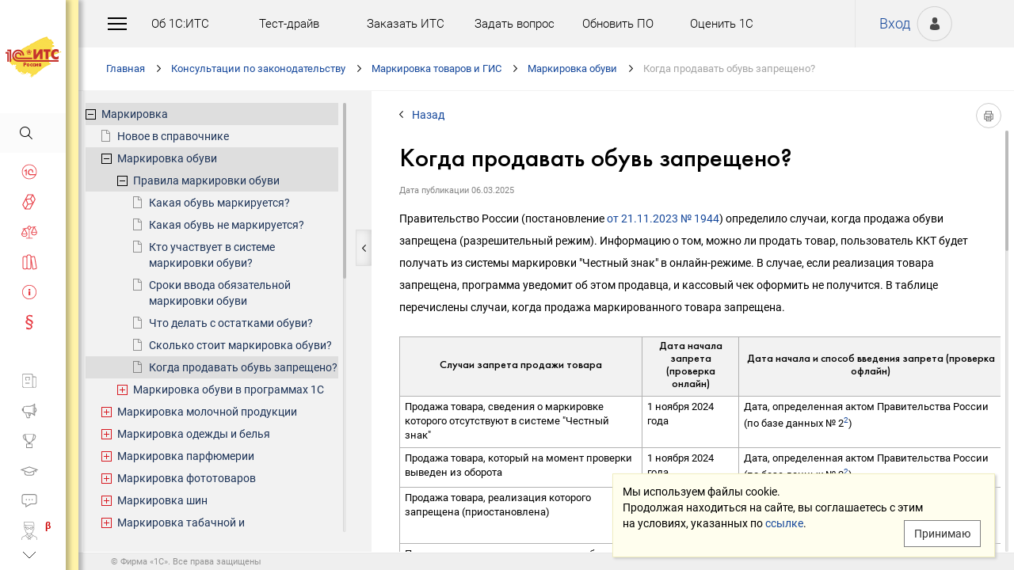

--- FILE ---
content_type: text/html; charset=Windows-1251
request_url: https://its.1c.ru/db/marking/content/490/hdoc
body_size: 45218
content:
<!DOCTYPE HTML>
<html lang="ru" class="sidebar_level0 no-touchscreen js-disabled">
	<head>
		<meta http-equiv="Content-Type" content="text/html; charset=Windows-1251">
		<title id="w_title" class="w">Когда продавать обувь запрещено? :: Маркировка</title>		<meta name="viewport" content="width=device-width, initial-scale=1.0, user-scalable=no">
		<meta name="theme-color" content="#ffdf16">
		<link rel="preconnect" href="https://mc.yandex.ru">
		<link rel="preconnect" href="https://counter.yadro.ru">
		<base id="w_base" class="l" data-nonce="1765271371" href="/db/content/marking/src/010207_т запрет обувь.htm" target="w_metadata_doc_frame">		
		<link id="w_canonical" rel="canonical" class="l" href="https://its.1c.ru/db/marking/content/490/hdoc">		<script type="text/javascript">
			(function(){
				var n = navigator, d = document, de = d.documentElement, dc = de.className.replace(/(^|\s+)js-disabled(\s+|$)/, ' '), rxos = /(^|\s+)(android|ios)(\s+|$)/;
				if(window.TouchEvent && 'standalone' in n || window.matchMedia && matchMedia('(any-pointer: coarse)').matches){
					dc = dc.replace(/(^|\s+)no-touchscreen(\s+|$)/, ' touchscreen ');
					if(window.TouchEvent && 'standalone' in n){
						dc = dc.replace(rxos, ' ios ');
						d.addEventListener('touchstart', (function(){return function(){}})());
					}
					else if(n.userAgentData && n.userAgentData.platform === 'Android'
					|| (!n.userAgentData || !n.userAgentData.platform && n.vendor === 'Google Inc.') && n.userAgent.match(/\bAndroid\b/))
						dc = dc.replace(rxos, ' android ');
					else
						dc = dc.replace(rxos, ' ');
				}else
					dc = dc.replace(rxos, ' ').replace(/(^|\s+)touchscreen(\s+|$)/, ' no-touchscreen ');
				de.className = dc;
			})();
		</script>
		<script type="text/javascript">
window.deferred=[];window.errors=[];;
deferred.push(function(){App.User.init(false, 'BITRIX_SM_LOGIN', 'SUBSCRIBE_PERIOD', 'PARTWEB_LOGIN', 'FRESH_LOGIN', 'BITRIX_SM_UIDH', '/user/auth/ping.json', 1380);});
</script>		<script type="text/javascript">
			window.TEMPLATE_NEW = true;
			window.MOBILE_ENABLED = true;
		</script>
		<style>
		@font-face {
			font-family: 'Roboto';
			src: url('/font/roboto/Roboto-Regular.woff2') format('woff2'),
				 url('/font/roboto/Roboto-Regular.woff') format('woff');
			font-weight: normal;
			font-style: normal;
			font-display: block;
		}
		@font-face {
			font-family: 'Roboto';
			src: url('/font/roboto/Roboto-Bold.woff2') format('woff2'),
				 url('/font/roboto/Roboto-Bold.woff') format('woff');
			font-weight: bold;
			font-style: normal;
			font-display: block;
		}
		@font-face {
			font-family: 'FuturaMediumC';
			src: url('/font/futura/FuturaMediumC.woff2') format('woff2'),
				 url('/font/futura/FuturaMediumC.woff') format('woff');
			font-weight: 500;
			font-style: normal;
			font-display: block;
		}
		@font-face {
			font-family: 'FuturaDemiC';
			src: url('/font/futura/FuturaDemiC.woff2') format('woff2'),
				 url('/font/futura/FuturaDemiC.woff') format('woff');
			font-weight: normal;
			font-style: normal;
			font-display: block;
		}
		@font-face {
			font-family: 'FuturaBookC';
			src: url('/font/futura/FuturaBookC.woff2') format('woff2'),
				 url('/font/futura/FuturaBookC.woff') format('woff');
			font-weight: normal;
			font-style: normal;
			font-display: block;
		}
		@font-face {
			font-family: 'FuturaLightC';
			src: url('/font/futura/FuturaLightC.woff2') format('woff2'),
				 url('/font/futura/FuturaLightC.woff') format('woff');
			font-weight: 300;
			font-style: normal;
			font-display: block;
		}
		</style>
												<link rel="stylesheet" type="text/css" href="/common/page/css/1765807507/core__new.css_?_=1765807507"><link rel="stylesheet" type="text/css" href="/common/page/css/1765807508/its__new.css_?_=1765807508"><link rel="stylesheet" type="text/css" href="/css/mobile.css?_=1758294439">							<script type="text/javascript" onload="this.loaded=true" defer src="/common/page/js/1765818622/core__new.js_?_=1765818622"></script><script type="text/javascript" onload="this.loaded=true" defer src="/common/page/js/1765807508/its__new.js_?_=1765807508"></script>						<style>
				html
		{contain:strict}
		html::-webkit-scrollbar,
		body::-webkit-scrollbar
		{display:none}
				</style>
		<link id="favicon_static" type="image/x-icon" rel="icon" href="/favicon.ico">
				<link rel="apple-touch-icon" sizes="120x120" href="/img_new/logo_its_apple_touch_120.png?_=1621642314">
		<link rel="apple-touch-icon" sizes="152x152" href="/img_new/logo_its_apple_touch_152.png?_=1621642321">
		<link rel="apple-touch-icon" sizes="180x180" href="/img_new/logo_its_apple_touch_180.png?_=1621642327">
		<meta name="og:image" content="https://its.1c.ru/db/content/marking/_metaimage/490/hdoc/696x394.png?_=00000034BA133527-v2">
		<meta name="og:image" content="https://its.1c.ru/db/content/marking/_metaimage/490/hdoc/770x342.png?_=00000034BA133527-v2">
		<meta name="og:image" content="https://its.1c.ru/img_new/logo_its_og_image_300.png?_=1686643598">
		<meta name="robots" content="noarchive">
		<link rel="search" type="application/opensearchdescription+xml" title="1С:ИТС" href="/search/opensearch.xml">
	</head>
	<body class="ru lang_ru its main main_main tabbed unauthorized" data-app="its" data-module="main" data-action="main">
		<div id="main_container" class="sidebar-fixed " data-viewport-shift-media-max-width-portrait="478px" data-viewport-shift-media-max-width-landscape="991px" data-viewport-shift-snap-padding="5px" data-viewport-shift-scrollbar-width="10px" data-viewport-shift-scrollbar-border-width="3px" data-viewport-shift-translate-x="0px" data-viewport-shift-absolute-max-shift="265">
<!-- noindex -->
		<div id="header">
			<div id="w_siteselect" class="w" style="display:none"></div>			<div class="top-personal">
				<div id="w_user_login" class="w unauthorized null"><iframe id="auth_check" name="auth_check" style="display:none" src="https://login.1c.ru/login?service=https%3A%2F%2Fits.1c.ru%2Flogin%2F%3Faction%3Daftercheck%26provider%3Dlogin&amp;gateway=true" class="nojs"></iframe>
<div id="personal_info">
	<a id="login" class="nojs" href="/user/auth?backurl=%2Fdb%2Fmarking%2Fcontent%2F490%2Fhdoc" target="_top" rel="nofollow" onclick="this.href=this.href.replace(/\?backurl=.*$/,'?backurl='+encodeURIComponent(location.href.replace(/^https?:\/\/[^\/]+/, '')))">Вход</a>
</div>
<div class="avatar">
	<a class="nojs" href="/user/auth?backurl=%2Fdb%2Fmarking%2Fcontent%2F490%2Fhdoc" target="_top" rel="nofollow" onclick="this.href=this.href.replace(/\?backurl=.*$/,'?backurl='+encodeURIComponent(location.href.replace(/^https?:\/\/[^\/]+/, '')))" aria-label="Вход">&nbsp;</a>
</div>
</div>			</div>
			<div id="top_menu">
				<div id="top_menu_burger_space">
					<div id="top_menu_burger" onClick="setTimeout(function(){var d=document,de=d.documentElement,db=d.body,mc=d.getElementById('main_container'),rx=/\bshow-menu\b/,hc=db.className.match(rx);if(!d.getElementById('w_sidebar_menu')||window.styleDeferred&&styleDeferred.usingShell&&!styleDeferred.inactive){alert(window.styleDeferred.error?'Произошла ошибка. Пожалуйста, перезагрузите страницу.':'Пожалуйста, подождите...');return}if(hc){de.className=de.className.replace(rx, '');db.className=db.className.replace(rx, '')}else{de.className+=' show-menu';db.className+=' show-menu'}if(window.SSP&&window.App){!hc&&App.Sidebar.load(false,false,function(){});!hc&&App.Viewport.hasShift()&&db.addEventListener('transitionend',App.Viewport.resetShift,false);if(App.sidebarCarousel.getPosition()){App.sidebarCarousel.adjust();!hc&&App.sidebarCarousel.moveTo(0);}}}, 0)"></div>
				</div>
				<div class="top_menu1">
					<div class="top_menu_item"><a target="_top" href="/db/aboutitsnew">Об 1С:ИТС</a></div>
					<div class="top_menu_item"><a target="_top" href="/test-drive">Тест-драйв</a></div>
					<div class="top_menu_item"><a target="_top" href="/zakaz?order[comment]=Заявка на заключение договора ИТС">Заказать ИТС</a></div>
										<div class="top_menu_item"><a target="_top" href="/docs/question/">Задать вопрос</a></div>
										<div class="top_menu_item"><a target="_top" href="/docs/update1c/">Обновить ПО</a></div>
										<div class="top_menu_item"><a target="_top" href="/personal/qos">Оценить 1С</a></div>
															<div class="top_menu_item"><a target="_blank" rel="noopener" href="https://torg.1c.ru/equipment/onlayn-kassy/?utm_source=its&utm_medium=tmenu">Купить кассу</a></div>
									</div>
				<div class="top_menu2">
										<div class="top_menu_item"><a target="_top" href="/db/itsrev">Тематические подборки</a></div>
															<div class="top_menu_item"><a target="_top" href="/calendar">Календарь бухгалтера</a></div>
															<div class="top_menu_item"><a target="_top" href="/docs/calc_help/">Калькуляторы</a></div>
					<div class="top_menu_item"><a target="_top" href="/kbk">Подбор КБК</a></div>
															<div class="top_menu_item last_search_link"><a target="_top" href="/db/morphmerged/search">Последние результаты поиска</a></div>
																				<div class="top_menu_item"><a target="_top" href="/news/subscription">Подписаться на рассылку</a></div>
																								</div>
			</div>
			<script type="text/javascript">
				document.getElementById('top_menu').style.setProperty('--menu-item-count', document.getElementsByClassName('top_menu_item').length);
			</script>
		</div>
		<!-- /noindex -->			<script type="text/javascript">
				if(window.performance
				&& (performance.getEntriesByName || performance.getEntriesByType)
				&& window.PerformancePaintTiming
				&& window.requestAnimationFrame)
					(function(){
						var disableFaultyPaintReporting = function(){
							if(performance.faultyPaintReportingDisabled)
								return;
							else if(document.visibilityState === 'hidden' && !performance.getEntriesByType('paint').length)
								performance.faultyPaintReportingDisabled = document.prerendering ? 'prerender' : 'hidden';
							else if(!('standalone' in navigator) && (!window.styleDeferred || !styleDeferred.waitingPaint))
								requestAnimationFrame(function(){
									requestAnimationFrame(function(){
										setTimeout(function(){
											if(performance.faultyPaintReportingDisabled || performance.getEntriesByType('paint').length)
												return;
											performance.faultyPaintReportingDisabled = 'timeout';
										}, 500);
									});
								});
						};
						if(window.styleDeferred && !styleDeferred.inactive && !styleDeferred.usingShell){
							styleDeferred.push(disableFaultyPaintReporting);
							var splashPreload = document.getElementById('css_shell_splash_preload');
							if(splashPreload)
								splashPreload.onload = disableFaultyPaintReporting;
						}
						else
							disableFaultyPaintReporting();
					})();
			</script>
<script type="text/javascript">
			deferred.push(function(){
				App.navChainCarousel = new App.Carousel('navchain_inner', 'w_navchain', 'navchain_left', 'navchain_right', null, {
					bypixel:false,
					absolute:true,
					step:1,
					wrap:false
				});
				var navChain = SSP.DOM.byId('w_navchain');
				SSP.DOM.listen(navChain, 'click', App.Handler.navChainClick);
				if(SSP.Browser.hasTouchScreen)
					SSP.DOM.listen(navChain, 'touchstart', App.Handler.navChainTouchStart);
							});
		</script><div id="navchain"><div class="navchain_carousel__navigation left disabled" id="navchain_left"></div><div id="navchain_inner">
		<ol id="w_navchain" class="blank w" itemtype="http://schema.org/BreadcrumbList" itemscope><!--noindex-->
<li itemprop="itemListElement" itemscope itemtype="http://schema.org/ListItem" class="inline-block">
<a class="inline-block" href="/" id="navchain_level_1" target="_top" itemprop="item">Главная</a>
<meta itemprop="name" content="Главная" />
<meta itemprop="position" content="1" />
</li>
<!--/noindex-->
<li itemprop="itemListElement" itemscope itemtype="http://schema.org/ListItem" class="inline-block">
<a class="inline-block" href="/section/law" id="navchain_level_2" target="_top" itemprop="item">Консультации по законодательству</a>
<meta itemprop="name" content="Консультации по законодательству" />
<meta itemprop="position" content="2" />
</li>
<li itemprop="itemListElement" itemscope itemtype="http://schema.org/ListItem" class="inline-block">
<a class="inline-block" href="/section/law/gis" id="navchain_level_3" target="_top" title="Маркировка товаров и ГИС" itemprop="item">Маркировка товаров и ГИС</a>
<meta itemprop="name" content="Маркировка товаров и ГИС" />
<meta itemprop="position" content="3" />
</li>
<li itemprop="itemListElement" itemscope itemtype="http://schema.org/ListItem" class="inline-block">
<a class="inline-block" href="/db/marking/content/255/hdoc" id="navchain_level_4" target="_top" title="Маркировка обуви" itemprop="item">Маркировка обуви</a>
<meta itemprop="name" content="Маркировка обуви" />
<meta itemprop="position" content="4" />
</li>
<li class="inline-block">
<h1 class="inline-block" id="navchain_level_5" title="Когда продавать обувь запрещено?"><noscript id="navchain_autofocus_noscript"><input class="autofocus_noscript" type="text" tabindex="-1" autofocus></noscript>Когда продавать обувь запрещено?</h1>
</li>
<script type="text/javascript">
	deferred.push(function(){
		if(App.navChainCarousel)
		{
			App.navChainCarousel.adjust();
						App.navChainCarousel.moveTo(4, App.Carousel.MOVETO_ALIGN_LEFT, true);
		}
	});
	(function(){
		var nans = document.getElementById('navchain_autofocus_noscript');
		if(nans)
			nans.parentNode.removeChild(nans);
		var ribbon = document.getElementById('w_navchain');
		ribbon.style.visibility = 'hidden';
		var enableButton = function(id){
			var button = document.getElementById(id);
			if(button){
				button.className = button.className.replace(/\bdisabled\b/g, ' ');
				return true;
			}
		};
		var removePseudo = function(){
			document.documentElement.className = document.documentElement.className.replace(/(^|\s+)pseudo-navchain-chevron-(left|right)\b[^\s]*/g, ' ');
			if(window.styleDeferred && !styleDeferred.inactive && styleDeferred.appendShell)
				styleDeferred.appendShell('body::before{display:none}');
		};
		var adjustCarousel = function(isEager){
			var style = ribbon.style;
			if(style.display !== 'block')
				style.display = 'block'
			try{
				var aperture = document.getElementById('navchain_inner');
				var apertureRect = aperture.getBoundingClientRect();
				var apertureSize = Math.round(apertureRect.right) - Math.round(apertureRect.left);
				var ribbonSize = ribbon.scrollWidth;
				if(ribbonSize > apertureSize){
					var moveTo = ribbon.children[4];
					var moveToRect = moveTo.getBoundingClientRect();
					var ribbonPosition = Math.round(apertureRect.left) - Math.round(moveToRect.left);
					var supportsTransform = window.CSS && CSS.supports && CSS.supports('transform: translate(0px, 0px)');
					var existingMatch = supportsTransform ? style.transform.match(/^translate\((-?\d+[\.\d]*)px\b/) : style.left.match(/^(-?\d+[\.\d]*)px$/);
					var existingPosition = existingMatch ? parseInt(existingMatch[1], 10) : 0;
					if(existingPosition)
						ribbonPosition += existingPosition;
					if(ribbonPosition > 0)
						ribbonPosition = 0;
					else{
						if(isEager && !document.getElementById('navchain_left'))
							setTimeout(function(){
								enableButton('navchain_left') || setTimeout(function(){enableButton('navchain_left')}, 0);
							}, 0);
						else
							enableButton('navchain_left');
					}
					if(ribbonPosition < apertureSize - ribbonSize)
						ribbonPosition = apertureSize - ribbonSize;
					else{
						if(isEager && !document.getElementById('navchain_right'))
							setTimeout(function(){
								enableButton('navchain_right') || setTimeout(function(){enableButton('navchain_right')}, 0);
							}, 0);
						else
							enableButton('navchain_right');
					}
					if(window.requestAnimationFrame)
						requestAnimationFrame(function(){
							requestAnimationFrame(function(){
								requestAnimationFrame(removePseudo);
							});
						});
					else
						setTimeout(removePseudo, 0);
					if(ribbonPosition){
						if(supportsTransform)
							style.transform = 'translate(' + ribbonPosition + 'px, 0px)';
						else
							style.left = ribbonPosition + 'px';
						if(window.App&&App.navChainCarousel)
							App.navChainCarousel.syncPosition(ribbonPosition);
					}
				}
			}catch(e){
				console.log(e);
			}
			style.visibility = 'visible';
			if(isEager && window.styleDeferred && !styleDeferred.inactive && styleDeferred.appendShell)
				styleDeferred.appendShell('html::before{display:none}');
		};
		if(window.styleDeferred){
			if(styleDeferred.waitingPaint)
				;
			else if(styleDeferred.inactive
			|| styleDeferred.usingShell && ('standalone' in navigator || !document.documentElement.className.match(/(^|\s+)pseudo-navchain-chevron-right(\s+|$)/)))
				adjustCarousel(true);
			else
				styleDeferred.push(adjustCarousel);
			if(styleDeferred.waitingPaint || window.TouchEvent && 'standalone' in navigator){
				var fonts = document.fonts;
				if(fonts && (!fonts.check || !fonts.ready))
					fonts = void 0;
				var bodyFont = 'normal 400 1px Roboto';
				var adjustCarouselWithFonts = function(){
					if(fonts && 'standalone' in navigator){
						if(fonts.check(bodyFont))
							adjustCarousel();
						else
							fonts.ready.then(function(){
								adjustCarousel();
							});
					}else
						setTimeout(adjustCarousel, 0);
				};
				if(styleDeferred.waitingPaint)
					var waitingPaintInterval = setInterval(function(){
						if(styleDeferred.inactive
						|| !styleDeferred.waitingPaint
						|| window.PerformancePaintTiming && performance.getEntriesByType('paint').length && (!('standalone' in navigator) || fonts && fonts.check(bodyFont))){
							clearInterval(waitingPaintInterval);
							if(window.requestAnimationFrame)
								requestAnimationFrame(function(){
									requestAnimationFrame(adjustCarouselWithFonts);
								});
							else
								setTimeout(adjustCarouselWithFonts, 0);
							ribbon.className += ' not-waiting-paint';
						}
					}, 16);
				else
					setTimeout(adjustCarouselWithFonts, 0);
			}
		}
		else
			adjustCarousel(true);
	})();
</script>
</ol>		</div><div class="navchain_carousel__navigation right disabled" id="navchain_right"></div></div>						<script type="text/javascript">
				deferred.push(function(){try{SSP.Scroll.mimicByClass('mimic_scroll');}catch(e){}});
							deferred.push(function(){if(!SSP.Browser.Android && !SSP.Browser.IOS && document.activeElement == document.body || document.activeElement == document.documentElement)SSP.DOM.requestAnimationFrame(function(){SSP.DOM.focus(SSP.DOM.byId('w_content'));});});
						</script>
<div id="w_content" class="l"><div id="l_classifier" class="l" style="display:none"></div><div id="l_content" class="l with-toc null" style="display:"><div id="l_doc" class="l" style="display:"><div id="l_doc_frame" class="l" data-db="marking" data-doc="490" data-tab="hdoc" style="display:"><div id="l_doc_frame_inner" class="l loading null" data-header-font="" data-header-tag="" data-header-pseudo="" data-wait-fonts="normal 500 1px FuturaMediumC,normal 400 1px Roboto" data-wait-images="" style="display:"><iframe id="w_metadata_doc_frame" class="l mimic_scroll" name="w_metadata_doc_frame" frameborder="0" scrolling="auto" title="Документ" src="/db/content/marking/src/010207_т запрет обувь.htm" srcdoc="&lt;html class=&quot;js-disabled&quot;&gt;
&lt;head&gt;
	&lt;title&gt;&amp;#1050;&amp;#1086;&amp;#1075;&amp;#1076;&amp;#1072; &amp;#1087;&amp;#1088;&amp;#1086;&amp;#1076;&amp;#1072;&amp;#1074;&amp;#1072;&amp;#1090;&amp;#1100; &amp;#1086;&amp;#1073;&amp;#1091;&amp;#1074;&amp;#1100; &amp;#1079;&amp;#1072;&amp;#1087;&amp;#1088;&amp;#1077;&amp;#1097;&amp;#1077;&amp;#1085;&amp;#1086;? :: &amp;#1052;&amp;#1072;&amp;#1088;&amp;#1082;&amp;#1080;&amp;#1088;&amp;#1086;&amp;#1074;&amp;#1082;&amp;#1072;&lt;/title&gt;
	&lt;meta http-equiv=&quot;Content-Language&quot; content=&quot;ru&quot;&gt;
	&lt;meta http-equiv=&quot;Content-Type&quot; content=&quot;text/html; charset=windows-1251&quot;&gt;
	&lt;style&gt;body
{
	font-size: 14px;
	font-family: Roboto,Helvetica,Verdana,Arial,sans-serif;
	font-weight: 400;
	text-align: left;
	text-autospace: none;
	text-indent: 0;
	margin: 0;
}

html.android body
{
	font-family: system-ui,sans-serif;
}

@media (any-pointer: coarse), (pointer: none) {
	html.js-disabled body
	{
		font-family: system-ui,sans-serif;
	}
}

h1, h2, h3, h4, h5, h6, p, ul, ol, table, .nav, div#actinfo
{
	margin-left: 35px;
	margin-right:35px;
}

h1, h2, h3, h4, h5, h6
{
	font-family: FuturaMediumC,Trebuchet MS,Arial,sans-serif;
	font-weight: normal;
	margin-bottom: 0;
}

html.android h1,
html.android h2,
html.android h3,
html.android h4,
html.android h5,
html.android h6
{
	font-family: FuturaMediumC,FuturaMediumC-fallback-android,sans-serif;
}

h1
{
	font-size: 12px;
	margin-top: 18px;
	text-transform: uppercase;
}

h2
{
	font-size: 33px;
	margin-top: 18px;
	padding: 0 0 0 0;
}

h3
{
	font-size: 26px;
	color: #373737;
	margin-top: 28px;
}

h4
{
	font-size: 22px;
	color: #373737;
	margin-top: 14px;
}

h5
{
	font-size: 18px;
	color: #373737;
	margin-top: 14px;
}

h6
{
	font-size: 18px;
	color: #1e3458;
	margin-top: 14px;
}

p, li
{
	line-height: 2em;
}

p
{
	margin-top: 7px;
	margin-bottom: 7px;
}

p.small
{
	font-size: 11px;
	text-align: center;
	margin-left: 0;
}

blockquote
{
	margin: 0 24px;
}

/*Списки*/
ul, ol, dl
{
	padding-left: 3px;/*3.3px / 4px*/
}

ul ul, ol ol, ul ol, ol ul
{
	margin-left: 26.5px;/*26.6px / 32px*/
	margin-right: 0;
}
	
ul li
{
	font-size: 14px;/*14.16px / 17px*/
	margin-left: 11.5px;/*11.6px / 14px*/
}

ul li p
{
	font-size: 14px;
	margin-left: 0;
}

ol li
{
	font-size: 14px;/*14.16px / 17px*/
	margin-left: 11.5px;/*11.6px / 14px*/
}

ol li p
{
	font-size: 14px;
	margin-left: 0;
}

ol ol li, ol ul li, ul ol li, ul ul li
{
	margin-left: 11.5px;/*11.6px / 14px*/
	list-style-type: disc;
}

ol ol ol li, ol ol ul li, ol ul ul li, ol ul ol li, ul ul ul li, ul ul ol li, ul ol ol li, ul ol ul li
{
	list-style-type: disc;
}

.list li{
	list-style-type: none;
}

.disc li{
	list-style-type: disc;
}

.nav
{
	margin-top: 0;
	margin-bottom: 0;
	padding-left: 0;
}

.nav li
{
	background-repeat: no-repeat;
	background-color: #ffffff;
	list-style-type: none;
	line-height: 24px;
	padding: 8px 15px 6px 36px;
	margin: 0;
	display: block;
}

.nav .doc,
.nav .doc_f,
.nav .doc_i
{
	background-image: url('[data-uri]');
	background-position: 6px 12px;
}

.nav .folder
{
	background-image: url('[data-uri]');
	background-position: 4px 12px;
}

.nav .pract
{
	background-image: url('[data-uri]');
	background-position: 0 7px;
}

.nav .info
{
	background-image: url('[data-uri]');
	background-position: 0 7px;
}


/* Рисунки */
.pic_title
{
	font-size: 12.5px;/*15px*/
	text-align: center;
	color: #646464;
	margin: 10px 0 16px 0;
}

.pic_image
{
	text-align: center;
	margin-bottom: 42px;
}


/*Ссылки*/
a:link
{
	color:#16489b;
	text-decoration: none;
}

a:visited
{
	color: #5484d2;
	text-decoration: none;
}

a:hover,
a:active
{
	color: #ff0000;
	text-decoration: none;
}
	
@media not all and (any-pointer: coarse) {
	a:not([href])
	{
		color: inherit;
		text-decoration: inherit;
	}
}

@media (-ms-high-contrast: none), (-ms-high-contrast: active) {
	a:not([href])
	{
		color: inherit;
		text-decoration: inherit;
	}
}

/* Таблицы */
table
{
	border-collapse: collapse;
	border: 1px solid #b2b2b2;
	width: 94%;
	margin-top: 23px;
	margin-bottom: 23px;
}

th
{
	font-size: 14px;/*14.16px / 17px*/
	font-family: FuturaMediumC,Trebuchet MS,Arial,sans-serif;
	font-weight: normal;
	background-color: #f2f2f2;
	text-align: center;
	padding: 4px 6px 6px 6px;
}

html.android th
{
	font-family: FuturaMediumC,FuturaMediumC-fallback-android,sans-serif;
}

th .small
{
	font-size: 12.5px;
}

td
{
	font-size: 12.5px;/*15px*/
	vertical-align: top;
	padding: 4px 6px 6px 6px;
	line-height: 1.5;
}

td p
{
	margin: 0;
}

td ol li, td ul li
{
	font-size: 12.5px;/*15px*/
	line-height: 1.5;
}

td ol, td ul
{
	margin-left: 12px;
}


/* Дата, релиз */
div#actinfo
{
	margin-top: 8px;
	margin-bottom: 40px;
}

div#actinfo p
{
	font-size: 11px;
	display: inline-block;
	float: left;
	margin: 0 16px 0 0;
}

#actinfo .date
{
	color: #848484;
}

#actinfo .release
{
	color: #b8b8b8;
}


/*  Актуально до  */
div#actually
{
	float: right;
	margin: 8px 35px 12px 8px;
}

div#actually p
{
	font-size: 11px;
	color: #d71621;
	margin: 0;
}

#content,
#content_t,
#content_ta,
#content_n
{
	clear: both;
	margin-top: 22px;
	margin-bottom: 20px;
}

/* Заголовок_Пример, _Внимание, _Формула, _Примечание */
.example, .attention, .formula, .notice, .term, #question
{
	padding: 22px 35px;
	margin: 20px 0 26px 0;
}

.example .subtitle, .attention .subtitle, .formula .subtitle, .notice .subtitle, #question .subtitle
{
	font-family: FuturaMediumC,Trebuchet MS,Arial,sans-serif;
	font-size: 16px;
	margin: 0;
}

html.android .example .subtitle,
html.android .attention .subtitle,
html.android .formula .subtitle,
html.android .notice .subtitle,
html.android #question .subtitle
{
	font-family: FuturaMediumC,FuturaMediumC-fallback-android,sans-serif;
}

.example p, .attention p, .formula p, .notice p, .term p, #question p
{
	margin: 0;
}

.example ul, .example ol, .attention ul, .attention ol, .formula ul, .formula ol, .notice ul, .notice ol
{
	margin-left: 0;
}

/* Пример */
.example
{
	background-color: #fffad8;/*#fbf5ce, #f7f7f7*/
}

/* Внимание */
.attention
{
	background-color: #fff3a9;
}

/* Формула */
.formula
{
	font-family: FuturaBookC;
	font-size: 16px;
	background-color: #f2f2f2;
}

/* Примечание */
.notice
{
	background-color: #f2f2f2;
}

/* Термин */
.term
{
	background-color: #f2f2f2;
}

/* Сноски */
.footnote
{
	font-size: 12px;
	margin-top: 7px;
}

ul.footnote
{
	margin-top: 0;
}

ul.footnote li 
{
	font-size: 12px;
	margin-top: 0;
}


/* См. также */
.annotation
{
	margin: 38px 0 32px 0;
	border-top:1px solid #f2f2f2;
}

.annotation h2
{
	font-size: 12px;
	font-family: Roboto,Helvetica,Verdana,Arial,sans-serif;
	font-weight: 700;
	margin-top: 32px;
	margin-bottom: 6px;
}

html.android .annotation h2
{
	font-family: system-ui,sans-serif;
}

@media (any-pointer: coarse), (pointer: none) {
	html.js-disabled .annotation h2
	{
		font-family: system-ui,sans-serif;
	}
}

.annotation .nav
{
	margin: 0 26px 0 26px;
}

.annotation .nav li
{
	font-size: 12px;
	color: #1e3458;
	padding: 4px 2px 2px 35px;
}

.annotation .nav .doc,
.annotation .nav .doc_f,
.annotation .nav .doc_i
{
	background-position: 12px 8px;
}

.annotation .nav .folder
{
	background-position: 10px 9px;
}

.annotation .nav .pract
{
	background-position: 6px 4px;
}

.annotation .nav .info
{
	background-position: 6px 4px;
}

#annotation_h
{
	margin: 22px 0 22px 0;
}

#annotation_h p
{
	padding:10px 2px 10px 50px;
}

#annotation_h .seealso_h 
{
	line-height: 21px;
	background-image: url('[data-uri]');
	Background-repeat: no-repeat;
}


/* Шапка */
div.header
{
	padding: 4pt;
	color: #ffffff; /*#7b7a78;*/
	text-align: center;
	font-weight: bold;
	font-size: 8pt;
	text-transform: uppercase;
	display: none;
}


/*   HoOSN, BGU   */

/* Пример */
.example_HoOSN_BGU
{
	margin: 7px 35px 7px 35px;
}

.example_HoOSN_BGU p
{
	margin: 0;
}

.example_HoOSN_BGU .subtitle 
{
	font-family: Roboto,Helvetica,Verdana,Arial,sans-serif;
	font-weight: bold;
	margin: 0;
}

html.android .example_HoOSN_BGU .subtitle
{
	font-family: system-ui,sans-serif;
}

@media (any-pointer: coarse), (pointer: none) {
	html.js-disabled .example_HoOSN_BGU .subtitle
	{
		font-family: system-ui,sans-serif;
	}
}

.example_HoOSN_BGU ul, .example_HoOSN_BGU ol
{
	margin-left: 0;
}

/*   Answers   */

/* Заголовок_Вопрос аудитору */
#question
{
	background-color: #f2f2f2;
}

#question ul, #question ol
{
	margin-left: 0;
}

/* Таблицы теоретических справочников */
.tax td
{
	line-height: 2;
}

.tax td ol li, .tax td ul li
{
	line-height: 2;
}


/*  KKT, EGAIS, MOTP */
#buy_cash
{
	color: black;
	background-color: #f7d511;
	margin: 8px 35px 8px 25px;
	padding: 16px 10px;
	width:170px;
	text-align: center;
	float: right;
	border-radius: 8px;
	font-size: 17px;
}

#buy_cash:after
{
	content: ' \25b8';
}

/*  ItsRev  */
h2.itsrev
{
	text-align: center;
}

.cloud
{
	margin: 28px 35px 0 35px;
}

.cloud a
{
	display: inline-block;
	width: 234px;
	height: 28px;
	font-size: 16px;
}

@media (max-width: 478px)
{

h1, h2, h3, h4, h5, h6, p, ul, ol, table, .nav, div#actinfo
{
	margin-left: 24px;
	margin-right:24px;
}

div#actually
{
	margin: 8px 24px 0 0;
}

.annotation .nav li
{
	padding-left: 24px;
}

.annotation .nav .doc
{
	background-position: 1px 5px;
}

.annotation .nav .doc_f
{
	background-position: 1px 5px;
}

.annotation .nav .doc_i
{
	background-position: 1px 5px;
}

.annotation .nav .folder
{
	background-position: 0 6px;
}

.annotation .nav .pract
{
	background-position: -2px 1px;
}

.annotation .nav .info
{
	background-position: 0 1px;
}

.example, .attention, .formula, .notice, .term
{
	padding: 18px 24px;
	margin: 20px 0 26px 0;
}

.example_HoOSN_BGU
{
	margin: 7px 24px 7px 24px;
}

#question
{
	background-color: #f2f2f2;
	padding: 18px 24px;
	margin: 20px 0 26px 0;
}

h2
{
	font-size: 22px;
}

h3
{
	font-size: 20px;
}

h4
{
	font-size: 18px;
}

h5
{
	font-size: 16px;
}

h6
{
	font-size: 16px;
}

p, li, .nav li
{
	line-height: 1.6;
}

ul ul, ol ol, ul ol, ol ul
{
	margin-left: 8px;
}

}&lt;/style&gt;
&lt;meta name=&quot;robots&quot; content=&quot;noarchive&quot;&gt;
&lt;link href=&quot;https://its.1c.ru/db/content/marking/src/010207_т запрет обувь.htm&quot; rel=&quot;canonical&quot;&gt;
&lt;style&gt;/* fonts (Roboto) */

@font-face {
    font-family: 'Roboto';
    src: url('/font/roboto/Roboto-ThinItalic.woff2') format('woff2'),
         url('/font/roboto/Roboto-ThinItalic.woff') format('woff');
    font-weight: 100;
    font-style: italic;
    font-display: block;
}

@font-face {
    font-family: 'Roboto';
    src: url('/font/roboto/Roboto-BoldItalic.woff2') format('woff2'),
         url('/font/roboto/Roboto-BoldItalic.woff') format('woff');
    font-weight: bold;
    font-style: italic;
    font-display: block;
}

@font-face {
    font-family: 'Roboto';
    src: url('/font/roboto/Roboto-Thin.woff2') format('woff2'),
         url('/font/roboto/Roboto-Thin.woff') format('woff');
    font-weight: 100;
    font-style: normal;
    font-display: block;
}

@font-face {
    font-family: 'Roboto';
    src: url('/font/roboto/Roboto-BlackItalic.woff2') format('woff2'),
         url('/font/roboto/Roboto-BlackItalic.woff') format('woff');
    font-weight: 900;
    font-style: italic;
    font-display: block;
}

@font-face {
    font-family: 'Roboto';
    src: url('/font/roboto/Roboto-MediumItalic.woff2') format('woff2'),
         url('/font/roboto/Roboto-MediumItalic.woff') format('woff');
    font-weight: 500;
    font-style: italic;
    font-display: block;
}

@font-face {
    font-family: 'Roboto';
    src: url('/font/roboto/Roboto-LightItalic.woff2') format('woff2'),
         url('/font/roboto/Roboto-LightItalic.woff') format('woff');
    font-weight: 300;
    font-style: italic;
    font-display: block;
}

@font-face {
    font-family: 'Roboto';
    src: url('/font/roboto/Roboto-Black.woff2') format('woff2'),
         url('/font/roboto/Roboto-Black.woff') format('woff');
    font-weight: 900;
    font-style: normal;
    font-display: block;
}

@font-face {
    font-family: 'Roboto';
    src: url('/font/roboto/Roboto-Medium.woff2') format('woff2'),
         url('/font/roboto/Roboto-Medium.woff') format('woff');
    font-weight: 500;
    font-style: normal;
    font-display: block;
}

@font-face {
	font-family: 'Roboto';
	src: url('/font/roboto/Roboto-Regular.woff2') format('woff2'),
		 url('/font/roboto/Roboto-Regular.woff') format('woff');
	font-weight: normal;
	font-style: normal;
	font-display: block;
}

@font-face {
    font-family: 'Roboto';
    src: url('/font/roboto/Roboto-Light.woff2') format('woff2'),
         url('/font/roboto/Roboto-Light.woff') format('woff');
    font-weight: 300;
    font-style: normal;
    font-display: block;
}

@font-face {
    font-family: 'Roboto';
    src: url('/font/roboto/Roboto-Bold.woff2') format('woff2'),
         url('/font/roboto/Roboto-Bold.woff') format('woff');
    font-weight: bold;
    font-style: normal;
    font-display: block;
}

@font-face {
    font-family: 'Roboto';
    src: url('/font/roboto/Roboto-Italic.woff2') format('woff2'),
         url('/font/roboto/Roboto-Italic.woff') format('woff');
    font-weight: normal;
    font-style: italic;
    font-display: block;
}


/* fonts (Futura) */

@font-face {
	font-family: 'FuturaDemiC';
	src: url('/font/futura/FuturaDemiC.woff2') format('woff2'),
		 url('/font/futura/FuturaDemiC.woff') format('woff');
	font-weight: normal;
	font-style: normal;
    font-display: block;
}

@font-face {
	font-family: 'FuturaMediumC';
	src: url('[data-uri]') format('woff2'),
		 url('/font/futura/FuturaMediumC.woff') format('woff');
	font-weight: 500;
	font-style: normal;
    font-display: block;
}

@font-face {
	font-family: 'FuturaLightC';
	src: url('/font/futura/FuturaLightC-Italic.woff2') format('woff2'),
		 url('/font/futura/FuturaLightC-Italic.woff') format('woff');
	font-weight: 300;
	font-style: italic;
    font-display: block;
}

@font-face {
	font-family: 'FuturaMediumC';
	src: url('/font/futura/FuturaMediumC-Italic.woff2') format('woff2'),
		 url('/font/futura/FuturaMediumC-Italic.woff') format('woff');
	font-weight: 500;
	font-style: italic;
    font-display: block;
}

@font-face {
	font-family: 'FuturaLightC';
	src: url('/font/futura/FuturaLightC.woff2') format('woff2'),
		 url('/font/futura/FuturaLightC.woff') format('woff');
	font-weight: 300;
	font-style: normal;
    font-display: block;
}

@font-face {
	font-family: 'FuturaDemiC';
	src: url('/font/futura/FuturaDemiC-Italic.woff2') format('woff2'),
		 url('/font/futura/FuturaDemiC-Italic.woff') format('woff');
	font-weight: normal;
	font-style: italic;
    font-display: block;
}

@font-face {
	font-family: 'FuturaBookC';
	src: url('/font/futura/FuturaBookC-Italic.woff2') format('woff2'),
		 url('/font/futura/FuturaBookC-Italic.woff') format('woff');
	font-weight: normal;
	font-style: italic;
    font-display: block;
}

@font-face {
	font-family: 'FuturaBookC';
	src: url('/font/futura/FuturaBookC.woff2') format('woff2'),
		 url('/font/futura/FuturaBookC.woff') format('woff');
	font-weight: normal;
	font-style: normal;
    font-display: block;
}

@font-face {
	font-family: 'FuturaMediumC-fallback-android';
	src: local('Roboto Bold');
	font-weight: 500;
	font-style: normal;
    font-display: block;
	size-adjust: 88%;
	ascent-override: 82.84%;
	descent-override: 26.02%;
	line-gap-override: 22.5%;
}

html.android body,
html.android .annotation h2,
html.android .example_HoOSN_BGU .subtitle
{
	font-family: system-ui,sans-serif;
}

@media (any-pointer: coarse), (pointer: none) {
	html.js-disabled body,
	html.js-disabled .annotation h2,
	html.js-disabled .example_HoOSN_BGU .subtitle
	{
		font-family: system-ui,sans-serif;
	}
}

*
{box-sizing:border-box}

a
{text-decoration-skip-ink:none}

.msocomtxt,
.iss_disk_only
{display:none}

@media not all and (any-pointer: coarse) {
  * a:not([href]),
  * a:not([href]):hover
  {color:inherit;text-decoration:inherit}
  
  * a:not([href]):focus,
  a.bookmark:focus
  {outline:0}
}

@media (-ms-high-contrast: none), (-ms-high-contrast: active) {
  * a:not([href]),
  * a:not([href]):hover
  {color:inherit;text-decoration:inherit}
  
  * a:not([href]):focus,
  a.bookmark:focus
  {outline:0}
}

pre
{font-family:Courier New, Courier, monospace}

.iss_sch_hl,
mark
{background-color:#fff3a9;color:inherit;padding:0.2em}

.iss_sch_hl.active,
mark.active
{background-color:#ffdf16}

.iss_sch_hl:hover,
.iss_sch_hl.active:hover,
mark:hover,
mark.active:hover
{background-color:#dddddd}

#w_share
{margin:38px 0 32px 0!important;border-top:1px solid #f2f2f2!important;padding:18px 35px}

#w_share::before
{content:&quot;\041f\043e\0434\0435\043b\0438\0442\044c\0441\044f&quot;;color:#ff0101}

#w_share a.share
{display:inline-block;height:32px!important;width:32px!important;margin:0 0 0 32px!important;background-position:center center!important;vertical-align:middle;border:1px solid #f2f2f2;border-radius:16px;background-repeat:no-repeat}

#w_share a.share:hover
{border-color:#ffdf16;background-color:#ffdf16}

#w_share a#share_fb
{background-image:url('/img_new/f.png')}

#w_share a#share_fb:hover
{background-image:url('/img_new/hover/f_hover.png')}

#w_share a#share_tw
{background-image:url('/img_new/t.png')}

#w_share a#share_tw:hover
{background-image:url('/img_new/hover/t_hover.png')}

#w_share a#share_vk
{background-image:url('[data-uri]')}

#w_share a#share_vk:hover
{background-image:url('/img_new/hover/vk_hover.png')}

#w_news_footer
{padding:5px 20px;margin-top:-32px;position:static}

#w_news_footer
{border-top:1px solid #e0e0e0;background-color:#ffe016;background-repeat:no-repeat;background-position:bottom right}

#w_news_footer.with-background
{background-image:/*noembed*/url('/img_new/envelope.gif')}

#w_news_footer
{min-height:350px;font-family:FuturaLightC, Trebuchet MS, Arial, sans-serif;font-size:19px!important;border-top:0;line-height:30px!important}

#w_news_footer #subscription_footer_header
{font-weight:normal;padding-left:40px;font-size:42px!important;clear:both;margin:10px 0;line-height:1.1!important;font-family:FuturaMediumC,Trebuchet MS,Arial,sans-serif;text-transform:none}

html.android #w_news_footer #subscription_footer_header
{font-family:FuturaMediumC,FuturaMediumC-fallback-android,sans-serif}

#w_news_footer p,
#w_news_footer ul,
#w_news_footer form,
#w_webpush
{padding-left:40px}

#w_news_footer p,
#w_news_footer ul
{margin:0 0 10px;line-height:30px}

#w_news_footer li
{margin:0;font-size:19px;line-height:30px}

#w_news_footer form,
#w_webpush
{margin:27px 0}

#w_news_footer form input,
#w_webpush #webpush_button,
#w_webpush #webpush_message
{border:1px solid #ebce18;background-color:#ffe546;padding:0;font-family:Roboto,Helvetica,Verdana,Arial,sans-serif;font-size:14px;padding:2px 20px;height:36px}

html.android #w_news_footer form input,
html.android #w_webpush #webpush_button,
html.android #w_webpush #webpush_message
{font-family:system-ui,sans-serif}

@media (any-pointer: coarse), (pointer: none) {
	html.js-disabled #w_news_footer form input,
	html.js-disabled #w_webpush #webpush_button,
	html.js-disabled #w_webpush #webpush_message
	{font-family:system-ui,sans-serif}
}

#w_news_footer form input,
#w_webpush #webpush_button
{outline:0}

#w_webpush
{visibility:hidden;min-height:36px}

#w_news_footer form input.input,
#w_webpush #webpush_message
{width:216px}

#w_webpush #webpush_message
{cursor:default}

#w_webpush #webpush_message,
#w_webpush #webpush_spoiler
{display:inline-block;border:1px solid transparent}

#w_webpush #webpush_spoiler
{color:#000;display:inline-block;height:36px;padding-left:12px}

#w_news_footer form input::placeholder,
#w_news_footer form input::-webkit-placeholder,
#w_news_footer form input::-webkit-input-placeholder,
#w_webpush #webpush_button,
#w_webpush #webpush_help a
{color:#000}

#w_news_footer #subscription_submit,
#w_webpush #webpush_button
{cursor:pointer;background-color:#fbec87;width:150px;-webkit-appearance:button;appearance:button;color:#000;font-weight:normal}

#w_news_footer input,
#w_news_footer button,
#w_webpush input,
#w_webpush button
{border-radius:0}

@media (max-width: 628px)
{
	#w_news_footer #subscription_submit,
	#w_webpush #webpush_button
	{width:216px}
}

@media print { #w_share, #w_webpush, #w_news_footer {display:none!important} }

img.enlargeable
{
	max-width: 100%;
	height: auto;
	cursor: pointer;
	cursor: zoom-in;
	transition: max-width 600ms ease;
}

img.enlargeable.enlarged
{
	max-width: none;
	cursor: pointer;
	cursor: zoom-out;
}

img.enlargeable.incomplete
{
	background-image: url('/img_new/spinner-tpt-small.svg');
	background-position: center center;
	background-repeat: no-repeat;
}

@media (-ms-high-contrast: none), (-ms-high-contrast: active)
{
	img.enlargeable.incomplete
	{
		background-image: none;
	}
}

.aspect-ratio-keeper {
  position: relative;
  max-height: var(--max-height);
}

.aspect-ratio-keeper::before {
  content: &quot;&quot;;
  display: block;
  padding-bottom: calc(100% / (var(--aspect-ratio)) + var(--height-compensation));
}

.aspect-ratio-keeper &gt; img.enlargeable,
.aspect-ratio-keeper &gt; a,
.aspect-ratio-keeper &gt; span {
  position: absolute;
  top: 0;
  max-height: 100%;
}

.aspect-ratio-keeper.aspect-ratio-keeper-left &gt; img.enlargeable,
.aspect-ratio-keeper.aspect-ratio-keeper-left &gt; a,
.aspect-ratio-keeper.aspect-ratio-keeper-left &gt; span {
  left: 0;
}

.aspect-ratio-keeper.aspect-ratio-keeper-right &gt; img.enlargeable,
.aspect-ratio-keeper.aspect-ratio-keeper-right &gt; a,
.aspect-ratio-keeper.aspect-ratio-keeper-right &gt; span {
  right: 0;
}

.aspect-ratio-keeper.aspect-ratio-keeper-center &gt; img.enlargeable,
.aspect-ratio-keeper.aspect-ratio-keeper-center &gt; a,
.aspect-ratio-keeper.aspect-ratio-keeper-center &gt; span {
  left: 50%;
  transform: translate(-50%);
}

html {
	-webkit-tap-highlight-color: rgba(0, 0, 0, 0);
}

@media (any-pointer: coarse) {
	html,
	body {
		scrollbar-gutter: stable;
	}
	html::-webkit-scrollbar,
	body::-webkit-scrollbar {
		background-color: transparent;
		--scrollbar-corner: absent;
	}
	html::-webkit-scrollbar:corner-present,
	body::-webkit-scrollbar:corner-present {
		--scrollbar-corner: present;
	}
	html::-webkit-scrollbar-track,
	body::-webkit-scrollbar-track,
	html::-webkit-scrollbar-button,
	body::-webkit-scrollbar-button {
		background-color: #e7e7e7;
	}
	html::-webkit-scrollbar-thumb,
	body::-webkit-scrollbar-thumb {
		background-color: #bbbbbb;
	}
	html::-webkit-scrollbar:vertical,
	body::-webkit-scrollbar:vertical,
	html::-webkit-scrollbar-track:vertical,
	body::-webkit-scrollbar-track:vertical,
	html::-webkit-scrollbar-thumb:vertical,
	body::-webkit-scrollbar-thumb:vertical,
	html::-webkit-scrollbar-button:vertical,
	body::-webkit-scrollbar-button:vertical {
		width: 10px;
		border-top: 0;
		border-bottom: 0;
	}
	html::-webkit-scrollbar:horizontal,
	body::-webkit-scrollbar:horizontal,
	html::-webkit-scrollbar-track:horizontal,
	body::-webkit-scrollbar-track:horizontal,
	html::-webkit-scrollbar-thumb:horizontal,
	body::-webkit-scrollbar-thumb:horizontal,
	html::-webkit-scrollbar-button:horizontal,
	body::-webkit-scrollbar-button:horizontal {
		height: 10px;
		border-left: 0;
		border-right: 0;
	}
	html::-webkit-scrollbar,
	body::-webkit-scrollbar,
	html::-webkit-scrollbar-track,
	body::-webkit-scrollbar-track,
	html::-webkit-scrollbar-thumb,
	body::-webkit-scrollbar-thumb,
	html::-webkit-scrollbar-button,
	body::-webkit-scrollbar-button {
		border-width: 3px;
		border-style: solid;
		border-color: transparent;
		-webkit-background-clip: content-box;
		background-clip: content-box;
	}
	html::-webkit-scrollbar-thumb:vertical,
	body::-webkit-scrollbar-thumb:vertical {
		min-height: 66px;
	}
	html::-webkit-scrollbar-thumb:horizontal,
	body::-webkit-scrollbar-thumb:horizontal {
		min-width: 66px;
	}
	html::-webkit-scrollbar-corner,
	body::-webkit-scrollbar-corner,
	html::-webkit-resizer,
	body::-webkit-resizer,
	html::-webkit-scrollbar-button,
	body::-webkit-scrollbar-button,
	html.attached_to_viewport::-webkit-scrollbar-button:vertical:increment:end:corner-present,
	body.attached_to_viewport::-webkit-scrollbar-button:vertical:increment:end:corner-present,
	html.attached_to_viewport &gt; body::-webkit-scrollbar-button:vertical:increment:end:corner-present {
		display: none;
	}
	html.attached_to_viewport::-webkit-scrollbar-button:vertical:increment:end,
	body.attached_to_viewport::-webkit-scrollbar-button:vertical:increment:end,
	html.attached_to_viewport &gt; body::-webkit-scrollbar-button:vertical:increment:end {
		display: block;
		height: 0;
	}
}
&lt;/style&gt;
&lt;meta name=&quot;viewport&quot; content=&quot;width=device-width, initial-scale=1.0, user-scalable=no&quot;&gt;
&lt;meta name=&quot;format-detection&quot; content=&quot;telephone=no&quot;&gt;
&lt;style id=&quot;doc_style&quot;&gt;.iss_sch_hl,mark,.iss_sch_hl.active,mark.active{background-color:transparent!important;padding:0}&lt;/style&gt;
&lt;script type=&quot;text/javascript&quot;&gt;(function(window, undefined)
{
	&quot;use strict&quot;;
	
	if(window.frameElement)
	{
		var parent = window.frameElement.ownerDocument.defaultView || window.frameElement.ownerDocument.parentWindow;
		var styleDeferred = parent.styleDeferred;
		var iframeParent = window.frameElement.parentNode;
		var waitFonts = iframeParent.getAttribute('data-wait-fonts');
		var headerFont = iframeParent.getAttribute('data-header-font');
		var headerTag = iframeParent.getAttribute('data-header-tag');
		var headerPseudo = iframeParent.getAttribute('data-header-pseudo');
		
		if(waitFonts)
		{
			waitFonts = waitFonts.split(',');
			var fontTriggerCss = [];
			var fontTriggerRules = 'content:&quot;.&quot;;position:absolute;visibility:hidden';
			
			if(waitFonts[0])
				fontTriggerCss.push('html::before{' + fontTriggerRules + ';font:' + waitFonts[0] + '}');
			
			if(waitFonts[1])
				fontTriggerCss.push('html::after{' + fontTriggerRules + ';font:' + waitFonts[1] + '}');
			
			if(fontTriggerCss.length)
			{
				var fontTriggerStyle = document.createElement('STYLE');
				fontTriggerStyle.type = 'text/css';
				fontTriggerStyle.appendChild(document.createTextNode(fontTriggerCss.join(&quot;\r\n&quot;)));
				document.head.appendChild(fontTriggerStyle);
				var forceLayout = document.documentElement.offsetHeight;
				document.head.removeChild(fontTriggerStyle);
			}
		}
	}
	else
	{
		var parent = window;
		var styleDeferred = void 0;
		var iframeParent = void 0;
	}
	
	var iOS = window.TouchEvent &amp;&amp; 'standalone' in navigator;
	var Android = navigator.userAgentData &amp;&amp; navigator.userAgentData.platform === 'Android'
			   || (!navigator.userAgentData || !navigator.userAgentData.platform &amp;&amp; navigator.vendor === 'Google Inc.') &amp;&amp; navigator.userAgent.match(/\bAndroid\b/);
	var supportsScrollbarStyle = window.CSS &amp;&amp; CSS.supports &amp;&amp; CSS.supports('selector(::-webkit-scrollbar)');
	var raf = window.requestAnimationFrame || function(cb){setTimeout(cb, 0);};
	
	if(iOS)
		document.addEventListener('touchstart', (function(){return function(){}})());
	
	var hasTouchScreen = iOS || window.matchMedia &amp;&amp; matchMedia('(any-pointer: coarse)').matches;
	var dc = document.documentElement.className.replace(/(^|\s+)js-disabled(\s+|$)/, ' ');
	dc += ' ' + (hasTouchScreen ? 'touchscreen' : 'no-touchscreen');
	
	if(iOS)
		dc += ' ios';
	else if(Android)
		dc += ' android';
	
	document.documentElement.className = dc;
	
	if(window.frameElement &amp;&amp; (Android || parent.LIGHTHOUSE))
		var triggerLCP = parent.DEV
					  || parent.LIGHTHOUSE
					  || navigator.userAgent.match(/\b(Chrome-Lighthouse|PTST)\b/);
	else
		var triggerLCP = false;
	
	var waitingImages = window.frameElement ? !!iframeParent.getAttribute('data-wait-images') : false;
	var waitingFonts = false;
	var fontWaitDeadline = 1500;
	var LCPtriggered = false;
	
	var showDocument = function(noTriggerLCP)
	{
		waitingFonts = false;
		var rx = /(^|\s)loading(\s|$)/;
		
		if(iframeParent.className.match(rx))
		{
			if(headerTag &amp;&amp; headerPseudo &amp;&amp; styleDeferred &amp;&amp; styleDeferred.appendShell &amp;&amp; !styleDeferred.inactive)
			{
				var removeFakeHeader = function()
				{
					if(styleDeferred.inactive
					|| document.readyState === 'complete'
					|| document.getElementsByTagName(headerTag)[0] &amp;&amp; (!headerFont || checkFonts([headerFont])))
					{
						if(!styleDeferred.inactive)
							styleDeferred.appendShell(headerPseudo + '{display:none}');
					}
					else
						raf(removeFakeHeader);
				};
				
				raf(removeFakeHeader);
			}
			
			iframeParent.className = iframeParent.className.replace(rx, ' ');
			
			if((!styleDeferred || styleDeferred.usingShell || styleDeferred.inactive)
			&amp;&amp; (!styleDeferred || styleDeferred.activateInterval || styleDeferred.finalizeInterval || parent.SSP &amp;&amp; parent.App))
			{
				iframeParent.style.width = iframeParent.offsetWidth + 'px';
				var forceLayout = iframeParent.offsetWidth;
				iframeParent.style.removeProperty('width');
			}
			
			if(triggerLCP
			&amp;&amp; !noTriggerLCP)
			{
				if(styleDeferred &amp;&amp; !styleDeferred.usingShell &amp;&amp; !styleDeferred.inactive)
					styleDeferred.push(function(){
						triggerLCPforLighthouse(true);
					});
				else if(window.location.toString() === 'about:srcdoc')
					triggerLCPforLighthouse();
				else
					raf(function(){
						raf(triggerLCPforLighthouse);
					});
			}
		}
	};
	
	var readyToShowDocument = function()
	{
		if(!parent.App
		|| !parent.App.Its
		|| !parent.App.Its.Handler
		|| !parent.App.Its.Handler.loadedInitialDocument)
			if(!hasDocumentScrollIntent())
				if(styleDeferred
				|| !Android &amp;&amp; !iOS)
				{
					if(!Android &amp;&amp; !iOS &amp;&amp; !hasTouchScreen)
					{
						var syncedCustomScrollbars = syncCustomScrollbars();
						
						if(!syncedCustomScrollbars
						&amp;&amp; !supportsScrollbarStyle)
							return false;
					}
					
					return true;
				}
		
		return false;
	};
	
	var syncCustomScrollbars = function()
	{
		var frameParent = frameElement.parentNode;
		
		if(frameParent
		&amp;&amp; frameParent.querySelector)
		{
			var bar_v = frameParent.querySelector('div.thin_scroll_bar_v');
			var thumb_v = frameParent.querySelector('div.thin_scroll_thumb_v');
			var bar_h = frameParent.querySelector('div.thin_scroll_bar_h');
			var thumb_h = frameParent.querySelector('div.thin_scroll_thumb_h');
			var corner = frameParent.querySelector('div.thin_scroll_corner');
			
			if(!bar_v || !thumb_v || !bar_h || !thumb_h || !corner)
			{
				if(supportsScrollbarStyle)
					return;
				else if(navigator.userAgent.match(/Edge\/([\d]{1,3})/))
					return true;
				
				var parentDocument = parent.document;
				
				bar_v = parentDocument.createElement('div');
				bar_v.className = 'thin_scroll_bar_v';
				
				thumb_v = parentDocument.createElement('div');
				thumb_v.className = 'thin_scroll_thumb_v';
				
				bar_v.appendChild(thumb_v);
				
				bar_h = parentDocument.createElement('div');
				bar_h.className = 'thin_scroll_bar_h';
				
				thumb_h = parentDocument.createElement('div');
				thumb_h.className = 'thin_scroll_thumb_h';
				
				bar_h.appendChild(thumb_h);
				
				corner = parentDocument.createElement('div');
				corner.className = 'thin_scroll_corner';
				
				frameParent.appendChild(corner);
				frameParent.appendChild(bar_v);
				frameParent.appendChild(bar_h);
			}
			
			if(supportsScrollbarStyle)
			{
				bar_v.style.display = 'none';
				thumb_v.style.display = 'none';
				bar_h.style.display = 'none';
				thumb_h.style.display = 'none';
				corner.style.display = 'none';
			}
			else
			{
				if(document.scrollingElement)
					var scrolling = document.scrollingElement;
				else
					var scrolling = document.compatMode === 'BackCompat' ? document.body : document.documentElement;
				
				var has_scroll_v = scrolling.scrollHeight &gt; scrolling.clientHeight;
				var has_scroll_h = scrolling.scrollWidth &gt; scrolling.clientWidth;
				
				bar_v.style.display = 'block';
				bar_v.style.removeProperty('bottom');
				thumb_v.style.display = has_scroll_v ? 'block' : 'none';
				bar_h.style.display = 'block';
				bar_h.style.removeProperty('right');
				thumb_h.style.display = has_scroll_h ? 'block' : 'none';
				corner.style.display = 'block';
				
				return true;
			}
		}
		
		return false;
	};
	
	var checkFonts = function(fonts)
	{
		if(document.fonts &amp;&amp; document.fonts.size &amp;&amp; document.fonts.check)
			for(var i = 0; i &lt; fonts.length; i++)
				try
				{
					if(!document.fonts.check(fonts[i]))
						return false;
				}
				catch(e){}
		
		return true;
	};
	
	var fontWaitDeadlineMissed = function()
	{
		var performance = window.frameElement ? parent.performance : window.performance;
		
		if(performance)
		{
			if(performance.now)
				return performance.now() &gt;= fontWaitDeadline;
			else if(performance.timing
			&amp;&amp; performance.timing.navigationStart)
				return Date.now() - performance.timing.navigationStart &gt;= fontWaitDeadline;
		}
	};
	
	var hasDocumentScrollIntent = function()
	{
		if(!window.frameElement)
			return false;
		
		return parent.location.hash !== ''
			|| parent.location.pathname.match(/@[0-9a-f]+[:\/]*$/)
			|| window.location.hash !== ''
			|| window.location.search.match(/[\?&amp;]search=/);
	};
	
	window.alertDiskOnly = parent.alertDiskOnly = function()
	{
		alert('Данная возможность доступна в дисковой версии');
	};
	
	window.alertBrokenLink = parent.alertBrokenLink = function()
	{
		alert('Ошибка! Неизвестная ссылка');
	};
	
	window.onBodyAvailable = function()
	{
		if(!window.frameElement
		|| !parent.TEMPLATE_NEW)
			return;
		
		var imgRules = '{max-width:100%;height:auto;background:center no-repeat url(\'/img_new/spinner-tpt-small.svg\')}';
		var css = 'p.pic_image&gt;img,'
				+ 'div.pic_image&gt;img,'
				+ 'p.Picture&gt;img,'
				+ 'div.Picture&gt;img,'
				+ 'p img:only-child,'
				+ 'div img:only-child'
				+ imgRules
				+ 'p:has(img~script) img,'
				+ 'div:has(img~script) img'
				+ imgRules;
		
		var style = document.createElement('STYLE');
		style.id = 'img_enlargeable_style_initial';
		style.type = 'text/css';
		style.appendChild(document.createTextNode(css));
		document.head.appendChild(style);
		
		if(iOS
		&amp;&amp; (!window.CSS || !CSS.supports || !CSS.supports('touch-action: pan-y')))
		{
			var parentWidth = window.frameElement.parentNode.offsetWidth;
			
			if(!parentWidth)
				return;
			
			var body = document.body;
			var documentElementStyle = window.getComputedStyle(documentElement);
			var bodyStyle = window.getComputedStyle(body);
			var documentElementPadding = parseInt(documentElementStyle.paddingLeft) + parseInt(documentElementStyle.paddingRight);
			var bodyMargin = parseInt(bodyStyle.marginLeft) + parseInt(bodyStyle.marginRight);
			var bodyPadding = parseInt(bodyStyle.paddingLeft) + parseInt(bodyStyle.paddingRight);
			documentElement.style.setProperty('margin-left', '0px', 'important');
			documentElement.style.setProperty('margin-right', '0px', 'important');
			documentElement.style.setProperty('min-width', 'auto', 'important');
			documentElement.style.setProperty('max-width', 'none', 'important');
			documentElement.style.setProperty('width', (parentWidth - documentElementPadding) + 'px', 'important');
			body.style.setProperty('min-width', 'auto', 'important');
			body.style.setProperty('max-width', 'none', 'important');
			body.style.setProperty('width', (parentWidth - documentElementPadding - bodyMargin - bodyPadding) + 'px', 'important');
		}
		
		document.contentAdjustedForWebkitOverflowScrolling = true;
		
		if(!Android &amp;&amp; !iOS &amp;&amp; supportsScrollbarStyle)
		{
			var css = 'html::-webkit-scrollbar,body::-webkit-scrollbar'
					+ '{width:17px;height:17px}'
					+ 'html::-webkit-scrollbar,body::-webkit-scrollbar,'
					+ 'html::-webkit-scrollbar-track,body::-webkit-scrollbar-track,'
					+ 'html::-webkit-scrollbar-thumb,body::-webkit-scrollbar-thumb'
					+ '{background-color:transparent}';
			
			var style = document.createElement('STYLE');
			style.id = 'scrollbar_style_initial';
			style.type = 'text/css';
			style.appendChild(document.createTextNode(css));
			document.head.appendChild(style);
		}
		
		if((Android || !iOS &amp;&amp; supportsScrollbarStyle)
		&amp;&amp; !document.body.className.match(/(?:^|\s)iframe\s+error(?:\s|$)/))
		{
			var scrollerStyleSheetId = 'scroller_stylesheet_w_metadata_doc_frame';
			
			if((!Android &amp;&amp; !iOS &amp;&amp; supportsScrollbarStyle || parent.document.getElementById(scrollerStyleSheetId))
			&amp;&amp; !document.getElementById(scrollerStyleSheetId))
			{
				if(document.scrollingElement)
					var scrollerTagName = document.scrollingElement.tagName.toLowerCase();
				else
					var scrollerTagName = document.compatMode === 'BackCompat' ? 'body' : 'html';
				
				var css = scrollerTagName
						+ '{overflow-y:scroll}';
				
				var style = document.createElement('STYLE');
				style.id = scrollerStyleSheetId;
				style.type = 'text/css';
				style.appendChild(document.createTextNode(css));
				style.setAttribute('data-preserve-style', css);
				document.head.appendChild(style);
			}
		}
		
		if(readyToShowDocument()
		&amp;&amp; !waitingImages)
		{
			var doWaitFonts = !!waitFonts;
			
			if(doWaitFonts)
			{
				var connection = navigator.connection;
				
				if(fontWaitDeadlineMissed())
					doWaitFonts = false;
				else if((Android || iOS)
				&amp;&amp; (navigator.hardwareConcurrency &amp;&amp; navigator.hardwareConcurrency &lt;= 4 || navigator.deviceMemory &amp;&amp; navigator.deviceMemory &lt;= 2 || navigator.maxTouchPoints &amp;&amp; navigator.maxTouchPoints &lt;= 2))
					doWaitFonts = false;
				else if(connection
				&amp;&amp; (connection.type === 'cellular' || connection.type === 'unknown' || connection.effectiveType &amp;&amp; connection.effectiveType !== '4g'))
					doWaitFonts = false;
			}
			
			if(!doWaitFonts || !document.fonts || !document.fonts.size || !document.fonts.ready)
				showDocument();
			else
			{
				waitingFonts = true;
				var fontWaiterInterval;
				
				var fontWaiter = function()
				{
					var fontsLoaded = true;
					
					if(waitingFonts
					&amp;&amp; !fontWaitDeadlineMissed()
					&amp;&amp; !checkFonts(waitFonts))
						fontsLoaded = false;
					
					if(fontsLoaded)
					{
						if(fontWaiterInterval)
						{
							clearInterval(fontWaiterInterval);
							fontWaiterInterval = void 0;
						}
						
						showDocument();
					}
				};
				
				fontWaiter();
				
				if(waitingFonts)
				{
					raf(fontWaiter);
					setTimeout(fontWaiter, 0);
					fontWaiterInterval = setInterval(fontWaiter, 8);
					document.fonts.ready.then(showDocument);
					document.fonts.onloadingerror = showDocument;
				}
			}
		}
	};
	
	window.forceDocumentLayout = function(ignoreWaitingResources)
	{
		var currentScript = document.currentScript;
		
		if(currentScript
		&amp;&amp; !currentScript.src
		&amp;&amp; currentScript.parentNode
		&amp;&amp; currentScript.parentNode.tagName !== 'HEAD')
		{
			var previousSibling = currentScript.previousSibling;
			var unsizedImg = previousSibling
						  &amp;&amp; previousSibling.tagName === 'IMG'
						  &amp;&amp; (!previousSibling.getAttribute('width') &amp;&amp; !previousSibling.style.width || !previousSibling.getAttribute('height') &amp;&amp; !previousSibling.style.height);
			
			if(!unsizedImg &amp;&amp; window.CSS &amp;&amp; CSS.supports &amp;&amp; CSS.supports('selector(:has(*))'))
				setTimeout(function(){
					raf(function(){
						raf(function(){
							currentScript.parentNode.removeChild(currentScript);
						});
					});
				}, 0);
			else
				currentScript.parentNode.removeChild(currentScript);
			
			if(unsizedImg)
				return;
		}
		
		if(!window.frameElement
		|| !parent.TEMPLATE_NEW)
			return;
		
		if((ignoreWaitingResources || !waitingImages &amp;&amp; (!waitingFonts || fontWaitDeadlineMissed()))
		&amp;&amp; readyToShowDocument())
		{
			var forceLayout = document.documentElement.offsetHeight;
			showDocument(true);
			triggerLCPforLighthouse();
		}
	};
	
	window.adjustContentLegacy = function()
	{
		var css = 'pre, code, kbd, p.Programtext'
				+ '{white-space:pre-wrap;word-wrap:break-word}'
				+ 'h1, h2, h3, h4, h5, h6, p, li, table,'
				+ 'p span, p font, p b, p strong, p i, p em,'
				+ 'li span, li font, li b, li strong, li i, li em,'
				+ 'table span, table font, table b, table strong, table i, table em,'
				+ 'span.apiname'
				+ '{white-space:normal;word-wrap:break-word}'
				+ 'body&gt;div.index&gt;a, body&gt;div&gt;div.index&gt;a, ul.toc a,'
				+ 'body&gt;ul:not([class]) a:only-of-type[target=&quot;_top&quot;],'
				+ 'body&gt;ul:not([class]) a:only-of-type[href^=&quot;/&quot;],'
				+ 'body&gt;ul:not([class]) a:only-of-type[href^=&quot;#&quot;]'
				+ '{display:inline-block;margin-top:10px;word-wrap:normal}';
		
		if(!window.frameElement)
		{
			if(location.hash !== '_print'
			&amp;&amp; location.hash !== '#_print')
			{
				css += 'p a, li a, table a'
					 + '{white-space:normal;word-wrap:break-word}';
			}
		}
		else if(!parent.MOBILE_ENABLED)
			css += 'html {text-size-adjust:200%!important;-webkit-text-size-adjust:200%!important}';
		
		var style = document.createElement('STYLE');
		style.type = 'text/css';
		style.appendChild(document.createTextNode('@media (any-pointer: coarse),(pointer: none){' + css + '}'));
		document.head.appendChild(style);
	};
	
	window.triggerLCPforLighthouse = function(ignoreTriggered)
	{
		if(!window.frameElement
		|| !triggerLCP
		|| !ignoreTriggered &amp;&amp; LCPtriggered)
			return;
		
		var overlay = parent.document.createElement('DIV');
		overlay.className = 'lighthouse_forced_lcp_from_iframe';
		overlay.style.backgroundColor = '#fff';
		overlay.style.position = 'absolute';
		overlay.style.display = 'block';
		overlay.style.overflow = 'hidden';
		overlay.style.top = 0;
		overlay.style.bottom = 0;
		overlay.style.left = 0;
		overlay.style.right = 0;
		overlay.style.opacity = '0.5';
		overlay.innerHTML = '. '.repeat(5000);
		parent.document.body.appendChild(overlay);
		LCPtriggered = true;
		raf(function(){
			setTimeout(function(){
				overlay.style.opacity = 0;
				setTimeout(function(){
					raf(function(){
						overlay.style.top = '-100vh';
						overlay.style.bottom = '100vh';
					});
				}, 0);
			}, 0);
		});
	};
	
	if(!window.frameElement)
	{
		var autoImgWidth = true;
		var hash = window.location.hash;
		
		if(hash !== '_print' &amp;&amp; hash !== '#_print')
		{
			var thisLoc = window.location.pathname.split('/');
			if(thisLoc[0] === '')
				thisLoc.shift();
			var appPath = thisLoc.shift();
			var mode = thisLoc.shift();
			var dbNick = thisLoc.shift();
			var docPath = thisLoc.join('/').replace(/\?[0-9]{10}=?/, '').replace(/_+$/, '');
			
			if(hash &amp;&amp; hash.charAt(0) === '#')
				hash = hash.substr(1);
			
			var matchReferrer = new RegExp('^https?://' + location.host.replace(/\./g, '\\.') + '/' + appPath + '/' + dbNick + '(?:/|$)', 'i');
			
			var colon = encodeURIComponent(':');
			var matchUser = new RegExp('\\bUSER_TYPE=[' + colon + '\\d]*' + colon + '1' + colon);
			
			if(mode !== 'files'
			&amp;&amp; (document.referrer &amp;&amp; !document.referrer.match(matchReferrer) || !document.referrer &amp;&amp; document.cookie.match(matchUser)))
			{
				autoImgWidth = false;
				
				try
				{
					if(!document.body &amp;&amp; location.hostname.match(/(?:\.(ru|local)|^127\.0\.0\.1)$/))
					{
						document.write('&lt;style&gt;html{width:100%;height:100%;background:#fff url(\'/img_new/logo_its_resize_on_white.gif\') center center no-repeat}body{display:none!important}&lt;/style&gt;&lt;/head&gt;&lt;body&gt;&lt;/body&gt;&lt;/html&gt;');
						document.close();
					}
				}
				catch(e){}
				
				setTimeout(function(){
					window.location.replace('/' + appPath + '/' + dbNick + '/' + mode + '/' + docPath + '_' + (hash ? '?anchor=' + hash : ''));
				}, 0);
			}
			else if(hasTouchScreen)
				document.write('&lt;style&gt;table{display:block;width:auto!important;overflow-x:auto;clear:both}&lt;/style&gt;');
		}
		else
		{
			/*@cc_on
			if(true)
			{
				window.print();
			}
			else
			{
			@*/
				window.onload = function()
				{
					var imgs = document.getElementsByTagName('IMG');
					var incomplete = 0;
					
					var imgOnLoad = function()
					{
						incomplete--;
						
						if(incomplete === 0)
							window.print();
					};
					
					for(var i = 0; i &lt; imgs.length; i++)
						if(imgs[i].complete === false)
						{
							imgs[i].onload = imgOnLoad;
							imgs[i].setAttribute('loading', 'eager');
							incomplete++;
						}
					
					if(!incomplete)
						window.print();
				};
			/*@cc_on
			}
			@*/
		}
		
		if(autoImgWidth)
			document.write('&lt;style&gt;.pic_image img, .Picture img {max-width:100%;height:auto} @media (any-pointer: coarse),(pointer: none){ img {max-width:100%;height:auto} }&lt;/style&gt;');
	}
	else
	{
		if(parent.document.title === 'Document Moved')
			parent.location.reload(true);
		else
		{
			if(parent.MOBILE_ENABLED)
			{
				var documentElement = document.documentElement;
				documentElement.style.setProperty('text-size-adjust', '100%', 'important');
				documentElement.style.setProperty('-webkit-text-size-adjust', '100%', 'important');
			}
			
			if(parent.deferred
			&amp;&amp; location.hostname.match(/\.eu$/))
				parent.deferred.push(function()
				{
					var loginLink = document.getElementById('login_link_iframe');
					
					if(loginLink)
					{
						var parentLoc = parent.location.pathname.split('/');
						if(parentLoc[0] === '')
							parentLoc.shift();
						var appPath = '/' + parentLoc.shift() + '/';
						
						if(appPath !== '/db/')
						{
							appPath += parentLoc.shift() + '/';
							var pathEncoded = appPath.replace(/\//g, '%2F');
							var rx = new RegExp('\\?backurl=' + pathEncoded);
							
							if(!loginLink.href.match(rx))
								loginLink.href = loginLink.href.replace(/\?backurl=%2Fdb%2F/, '?backurl=' + pathEncoded);
						}
					}
				});
			
			if(parent.SSP &amp;&amp; parent.App)
				setTimeout(parent.SSP.Bus.runDeferred, 0);
			
			var checker = (function()
			{
				if((document.readyState === 'loaded' || document.readyState === 'complete')
				&amp;&amp; parent.SSP
				&amp;&amp; parent.App)
				{
					clearInterval(interval);
					parent.SSP.Bus.runDeferred();
				}
				else if(parent.document.documentElement.className.match(/(^|\s)css-failed(\s|$)/))
					clearInterval(interval);
			});
			var interval = setInterval(checker, 50);
			
			if(parent.App
			&amp;&amp; parent.App.Viewport)
				parent.App.Viewport.resetShift(true);
			
			if(!hasTouchScreen)
				try
				{
					window.frameElement.focus();
				}
				catch(e)
				{
					console.log(e);
				}
		}
	}
}
)(window);&lt;/script&gt;&lt;/script&gt;
&lt;/head&gt;

&lt;body&gt;
&lt;script type=&quot;text/javascript&quot;&gt;onBodyAvailable()&lt;/script&gt;
&lt;div class=header&gt;Маркировка&lt;/div&gt;

&lt;h2&gt;Когда продавать обувь запрещено?&lt;/h2&gt;

&lt;div id=&quot;actinfo&quot;&gt;
	&lt;p class=&quot;date&quot;&gt;Дата публикации 06.03.2025&lt;/p&gt;
&lt;/div&gt;

&lt;div id=&quot;content&quot;&gt;

&lt;p&gt;Правительство России (постановление 
&lt;a href=&quot;/db/garant/content/407981403/hdoc&quot; target=&quot;_top&quot;&gt;от 21.11.2023 № 1944&lt;/a&gt;)&lt;span lang=&quot;en-us&quot;&gt;
&lt;/span&gt;определило случаи, когда продажа обуви запрещена&lt;span lang=&quot;en-us&quot;&gt;
&lt;/span&gt;(разрешительный режим). Информацию о том, можно ли продать товар, пользователь ККТ 
будет получать из системы маркировки &quot;Честный знак&quot; в онлайн-режиме. В случае, если реализация товара запрещена, программа уведомит об этом продавца, и 
кассовый чек оформить не получится. В таблице перечислены случаи, когда продажа маркированного товара запрещена.&lt;/p&gt;

&lt;script type=&quot;text/javascript&quot;&gt;forceDocumentLayout(true)&lt;/script&gt;&lt;table border=&quot;1&quot;&gt;
	&lt;tr&gt;
		&lt;th&gt;Случаи запрета продажи товара&lt;/th&gt;
		&lt;th&gt;Дата начала запрета (проверка онлайн)&lt;/th&gt;
		&lt;th&gt;Дата начала и способ введения запрета (проверка офлайн)&lt;/th&gt;
	&lt;/tr&gt;
	&lt;tr&gt;
		&lt;td&gt;Продажа товара, сведения о маркировке которого отсутствуют в системе &quot;Честный 
знак&quot;&lt;/td&gt;
		&lt;td&gt;1 ноября 2024 года&lt;/td&gt;
		&lt;td&gt;Дата, определенная актом Правительства России (по базе данных № 2&lt;A href=&quot;#sn2&quot;&gt;&lt;sup&gt;2&lt;/sup&gt;&lt;/a&gt;)&lt;/td&gt;
	&lt;/tr&gt;
	&lt;tr&gt;
		&lt;td&gt;Продажа товара, который на момент проверки выведен из оборота&lt;/td&gt;
		&lt;td&gt;1 ноября 2024 года&lt;/td&gt;
		&lt;td&gt;Дата, определенная актом Правительства России (по базе данных № 2&lt;A href=&quot;#sn2&quot;&gt;&lt;sup&gt;2&lt;/sup&gt;&lt;/a&gt;)&lt;/td&gt;
	&lt;/tr&gt;
	&lt;tr&gt;
		&lt;td&gt;Продажа товара, реализация которого запрещена (приостановлена)&lt;/td&gt;
		&lt;td&gt;1 ноября 2024 года&lt;/td&gt;
		&lt;td&gt;1 марта 2025 года (по базе данных № 1&lt;A href=&quot;#sn&quot;&gt;&lt;sup&gt;1&lt;/sup&gt;&lt;/a&gt;). 
		Дата, определенная актом Правительства России (по базе данных № 2&lt;A href=&quot;#sn2&quot;&gt;&lt;sup&gt;2&lt;/sup&gt;&lt;/a&gt;)&lt;/td&gt;
	&lt;/tr&gt;
	&lt;tr&gt;
		&lt;td&gt;Продажа товара, сведения о вводе в оборот которого отсутствуют в системе 
&quot;Честный знак&quot;&lt;/td&gt;
		&lt;td&gt;1 ноября 2024 года&lt;/td&gt;
		&lt;td&gt;Дата, определенная актом Правительства России (по базе данных № 2&lt;A href=&quot;#sn2&quot;&gt;&lt;sup&gt;2&lt;/sup&gt;&lt;/a&gt;)&lt;/td&gt;
	&lt;/tr&gt;
	&lt;tr&gt;
		&lt;td&gt;Продажа товара с кодом проверки, который не соответствует характеристикам 
средства идентификации&lt;/td&gt;
		&lt;td&gt;1 ноября 2024 года&lt;/td&gt;
		&lt;td&gt;Не установлены&lt;/td&gt;
	&lt;/tr&gt;
&lt;/table&gt;

&lt;h3&gt;Как происходит онлайн-проверка?&lt;/h3&gt;

&lt;p&gt;При сканировании средства идентификации товара на кассе программа направляет электронный запрос в систему маркировки для получения сведений о товаре. 
Проверка занимает не более 1,5 секунд. Если за это время ответ от системы &quot;Честный знак&quot; не получен, товар можно продать, даже если есть запрет, но при 
условии, что не требуется офлайн-проверка (&lt;a href=&quot;/db/garant/content/407981403/hdoc/2013&quot; target=&quot;_top&quot;&gt;п.п. 13&lt;/a&gt;, 
&lt;a href=&quot;/db/garant/content/407981403/hdoc/2014&quot; target=&quot;_top&quot;&gt;14&lt;/a&gt;, 
&lt;a href=&quot;/db/garant/content/407981403/hdoc/2016&quot; target=&quot;_top&quot;&gt;16&lt;/a&gt;, 
&lt;a href=&quot;/db/garant/content/407981403/hdoc/2017&quot; target=&quot;_top&quot;&gt;17&lt;/a&gt; и 
&lt;a href=&quot;/db/garant/content/407981403/hdoc/2019&quot; target=&quot;_top&quot;&gt;19 Правил&lt;/a&gt;, утв. постановлением Правительства России от 21.11.2023 
№ 1944, далее – Правила).&lt;/p&gt;

&lt;h3&gt;Офлайн-проверка&lt;/h3&gt;

&lt;p&gt;Если в течение 1,5 секунды ответ от &quot;Честного знака&quot; не получен проверка происходит в офлайн режиме (если она предусмотрена). Такая проверка 
осуществляется по базам данных продавца, которые необходимо регулярно обновлять (&lt;a href=&quot;/db/garant/content/407981403/hdoc/2010&quot; target=&quot;_top&quot;&gt;п.п. 10&lt;/a&gt; и 
&lt;a href=&quot;/db/garant/content/407981403/hdoc/2017&quot; target=&quot;_top&quot;&gt;17 Правил&lt;/a&gt;).&lt;/p&gt;

&lt;h3&gt;Невозможность проверки из-за технических неполадок&lt;/h3&gt;

&lt;p&gt;Бывает, что в связи с техническими трудностями продавец не может обратиться в систему &quot;Честный знак&quot;. Если проблемы наблюдаются в течение 2 часов, продавец 
должен это зафиксировать и устранить их за 72 часа. В течение 3 суток продавец может не соблюдать запреты на продажу товаров на основании информации, полученной 
в онлайн-режиме, но ограничения для офлайн-проверки соблюдать необходимо (&lt;a href=&quot;/db/garant/content/407981403/hdoc/2018&quot; target=&quot;_top&quot;&gt;п. 18 Правил&lt;/a&gt;).&lt;/p&gt;

&lt;h3&gt;Когда запрет не действует?&lt;/h3&gt;

&lt;p&gt;Правила не распространяются на (&lt;a href=&quot;/db/garant/content/407981403/hdoc/2003&quot; target=&quot;_top&quot;&gt;п. 3 Правил&lt;/a&gt;):&lt;/p&gt;

&lt;ul&gt;
	&lt;li&gt;случаи применения ККТ в автономном режиме;&lt;/li&gt;
	&lt;li&gt;торговлю в отдаленных и труднодоступных местах;&lt;/li&gt;
	&lt;li&gt;продавцов, которые не являются участниками оборота товаров;&lt;/li&gt;
	&lt;li&gt;продажи товара по образцам или дистанционным способом продажи (отгрузка товара со склада хранения для доставки потребителю с 
	одновременной подачей сведений о выводе товара из оборота).&lt;/li&gt;
&lt;/ul&gt;

&lt;p&gt;Кроме того, запрет розничной продажи обуви не действует в течение периода аварийной ситуации в системе мониторинга и 3 дня после нее 
(&lt;a href=&quot;/db/garant/content/407981403/hdoc/2007&quot; target=&quot;_top&quot;&gt;п. 7 Правил&lt;/a&gt;).&lt;/p&gt;

&lt;p&gt;За нарушение правил маркировки предусмотрена административная ответственность. Об этом см. 
&lt;a href=&quot;/db/admresp/content/src/_05_нарушения в области торговли и услуг/051400_т_обязательная_маркировка.htm_&quot; target=&quot;_top&quot;&gt;здесь&lt;/a&gt;.&lt;/p&gt;

&lt;p class=&quot;footnote&quot;&gt;&lt;a name=&quot;sn&quot;&gt;&lt;sup&gt;1&lt;/sup&gt;&lt;/a&gt; База данных № 1 – это база данных кодов товаров и (или) кодов идентификации в отношении товаров, 
оборот которых запрещен или приостановлен по решению госорганов (для товаров, сведения об обороте которых подаются в информационную систему 
мониторинга не в отношении отдельной единицы товара) (&lt;a href=&quot;/db/garant/content/407981403/hdoc/2101&quot; target=&quot;_top&quot;&gt;пп. &quot;а&quot; п. 10 Правил&lt;/a&gt;).&lt;/p&gt;

&lt;p class=&quot;footnote&quot;&gt;&lt;a name=&quot;sn2&quot;&gt;&lt;sup&gt;2&lt;/sup&gt;&lt;/a&gt; База данных № 2 – это база данных кодов идентификации в отношении товаров, переданных продавцу 
другими участниками оборота товаров или произведенных (ввезенных) им, оборот которых запрещен или приостановлен по решению госорганов (для товаров, 
сведения об обороте которых подаются в систему маркировки в отношении отдельной единицы товара) 
(&lt;a href=&quot;/db/garant/content/407981403/hdoc/2102&quot; target=&quot;_top&quot;&gt;пп. &quot;б&quot; п. 10 Правил&lt;/a&gt;).&lt;/p&gt;


&lt;/div&gt;

&lt;div id=&quot;w_share&quot; class=&quot;share w&quot;&gt;&lt;!--noindex--&gt;
&lt;a id=&quot;share_vk&quot; href=&quot;https://vk.com/share.php?url=https%3A%2F%2Fits.1c.ru%2Fdb%2Fmarking%2Fcontent%2Fsrc%2F010207_%D1%82%20%D0%B7%D0%B0%D0%BF%D1%80%D0%B5%D1%82%20%D0%BE%D0%B1%D1%83%D0%B2%D1%8C.htm_&amp;amp;title=%D0%9A%D0%BE%D0%B3%D0%B4%D0%B0%20%D0%BF%D1%80%D0%BE%D0%B4%D0%B0%D0%B2%D0%B0%D1%82%D1%8C%20%D0%BE%D0%B1%D1%83%D0%B2%D1%8C%20%D0%B7%D0%B0%D0%BF%D1%80%D0%B5%D1%89%D0%B5%D0%BD%D0%BE%3F&amp;amp;image=http%3A%2F%2Fits.1c.ru%2Fimg%2Fshare-logo.gif&quot; title=&quot;ВКонтакте&quot; class=&quot;share blank vk logo&quot; target=&quot;_blank&quot;&gt;&amp;nbsp;&lt;/a&gt;
&lt;script type=&quot;text/javascript&quot;&gt;
	if(window.parent &amp;&amp; parent.TEMPLATE_NEW)
		parent.deferred.push(function(){
						var widget = parent.SSP.DOM.byId('w_share', document);
			var links = widget.getElementsByTagName('A');
			for(var i = 0; i &lt; links.length; i++)
				links[i].href = 'javascript:';
			widget.style.display = 'block';
					});
	else
		document.write('&lt;style&gt;#w_share{display:none!important}&lt;/style&gt;');
&lt;/script&gt;
&lt;!--/noindex--&gt;&lt;/div&gt;&lt;/body&gt;
&lt;/html&gt;"></iframe></div><div id="w_metadata_doc_tabs" class="w null" style="display:none"></div><div id="w_metadata_doc_title" class="w" style="display:"><div id="doc_title" title="Когда продавать обувь запрещено?"><!--noindex-->Когда продавать обувь запрещено?<!--/noindex--></div><div id="l_doc_controls" class="l null"><div id="w_back_link" class="l"><a id="w_back_href" class="inline-block nojs l" href="javascript:history.back()" rel="nofollow" onClick="return window.App ? App.Its.Handler.backLinkClick.call(this, event) : true"><!--noindex-->Назад<!--/noindex--></a></div><div id="w_review_link" class="w" title="Оставить отзыв" style="display:none"><a href="/db/review/edit/marking/490/1" class="popup" target="_top" rel="nofollow">&nbsp;</a></div><div id="w_review_likelink" class="w" title="Мне нравится" onClick="return App.Its.Handler.likeClick.call(this, event)" style="display:none"></div><div id="w_extended_search_button_doc" class="l" style="display:none"><a id="w_extended_search_href_doc" title="Расширенный поиск" class="inline-block l" target="_top" href="javascript:">&nbsp;</a></div><div id="w_metadata_findintoc" class="l" style="display:"><a id="w_metadata_findintoc_href" title="Оглавление" class="inline-block l" target="_top" href="/db/marking/content/255/hdoc" onclick="if(window.styleDeferred&amp;&amp;styleDeferred.usingShell&amp;&amp;!styleDeferred.inactive)return true;var lc=document.getElementById('l_content');lc.className=lc.className.replace(/\bhide-toc\b/,'');if(lc.className.match(/\bshow-toc\b/)){lc.className=lc.className.replace(/\bshow-toc\b/,'')}else{lc.className+=' show-toc'}return false" onmousedown="window.SSP&amp;&amp;window.App&amp;&amp;App.Its.Handler.findInTocMouseDown()">&nbsp;</a></div><div id="w_metadata_findinclassifier" class="l" style="display:none"><a id="w_metadata_findinclassifier_href" title="Найти в содержании" class="inline-block l" target="_top" href="javascript:">&nbsp;</a></div><div id="w_metadata_archive_button" class="l" style="display:none"><a id="w_metadata_archive_href" target="_top" class="inline-block nojs l" title="Актуальность" rel="nofollow" href="javascript:" onClick="return App.Its.Handler.archiveButtonClick.call(this, event)" data-title>&nbsp;</a></div><div id="w_metadata_print_button" class="l"><a id="w_metadata_print_href" target="print" class="inline-block nojs l" title="Версия для печати" rel="nofollow" onClick="return App.Its.Handler.printButtonClick.call(this, event)" href="/db/content/marking/src/010207_т запрет обувь.htm#_print">&nbsp;</a></div><div id="w_favorite_link" class="w" title="Избранное" onClick="return App.Its.Handler.favoriteClick.call(this, event)" style="display:none"></div><select id="w_metadata_versionselect" class="w" onChange="return App.Its.Handler.versionSelectChange.call(this, event)" style="display:none"></select><div id="w_search_highlight" class="w null down" title="Подсветка найденного" onClick="return App.Its.Handler.searchHighlightClick.call(this, event)" style="display:none"></div></div></div></div><div id="l_toc" class="l" style="display:"><script type="text/javascript">(function(){if(window.styleDeferred && window.matchMedia && matchMedia('(max-width: 991px)').matches && !styleDeferred.inactive){var tocLayoutStyle = document.getElementById('l_toc').style;tocLayoutStyle.display = 'none';var show = function(){tocLayoutStyle.removeProperty('display');};styleDeferred.unshift(function(){if(window.SSP){show();}else{setTimeout(function(){if(window.SSP){show();}else{setTimeout(show, 0);}}, 0);}});}})();</script><div id="w_metadata_toc_button" class="l" onClick="var lc=document.getElementById('l_content');if(lc.className.match(/\bshow-toc\b/)){if(window.SSP&amp;&amp;window.App&amp;&amp;App.Viewport&amp;&amp;App.Viewport.hasShift&amp;&amp;App.Viewport.hasShift()&amp;&amp;App.Viewport.adjustLayout){App.Viewport.adjustLayout()}lc.className=lc.className.replace(/\bshow-toc\b/,'')}else if(lc.className.match(/\bhide-toc\b/)){lc.className=lc.className.replace(/\bhide-toc\b/,'')}else{lc.className+=' hide-toc'}" style="display:"><div id="toc_button_hide" title="Скрыть оглавление"></div><div id="toc_button_show" title="Показать оглавление"></div><noscript><style>#w_metadata_toc_button{display:none!important}</style></noscript></div><div id="l_toc_inner" class="l metadata-spacer native_scroll view-hideable view-expandable null"><div id="w_metadata_toc" class="w mimic_scroll" src="/db/metadata/marking/toc/1_?_=1765271371" data-book="" data-deferred-media-query="(max-width: 991px)" style="display:"><ul class="tree top active mixed"><li class="expanded active icon1" id="toc_253"><a href="/db/marking" target="_top">Маркировка</a><ul><li class="icon2" id="toc_254"><a data-nosnippet href="/db/marking/content/254/hdoc" target="_top"><!--noindex-->Новое в справочнике<!--/noindex--></a></li><li class="expanded active icon1" id="toc_590"><a href="/db/marking/content/590/hdoc" target="_top">Маркировка обуви</a><ul><li class="expanded active icon2" id="toc_255"><a href="/db/marking/content/255/hdoc" target="_top">Правила маркировки обуви</a><ul><li class="icon2" id="toc_256"><a data-nosnippet href="/db/marking/content/256/hdoc" target="_top"><!--noindex-->Какая обувь маркируется?<!--/noindex--></a></li><li class="icon2" id="toc_257"><a data-nosnippet href="/db/marking/content/257/hdoc" target="_top"><!--noindex-->Какая обувь не маркируется?<!--/noindex--></a></li><li class="icon2" id="toc_258"><a data-nosnippet href="/db/marking/content/258/hdoc" target="_top"><!--noindex-->Кто участвует в системе маркировки обуви?<!--/noindex--></a></li><li class="icon2" id="toc_259"><a data-nosnippet href="/db/marking/content/259/hdoc" target="_top"><!--noindex-->Сроки ввода обязательной маркировки обуви<!--/noindex--></a></li><li class="icon2" id="toc_260"><a data-nosnippet href="/db/marking/content/260/hdoc" target="_top"><!--noindex-->Что делать с остатками обуви?<!--/noindex--></a></li><li class="icon2" id="toc_261"><a data-nosnippet href="/db/marking/content/261/hdoc" target="_top"><!--noindex-->Сколько стоит маркировка обуви?<!--/noindex--></a></li><li class="active icon2" id="toc_490"><a href="/db/marking/content/490/hdoc" target="_top">Когда продавать обувь запрещено?</a></li></ul></li><li class="collapsed icon3" id="toc_591"><a data-nosnippet href="/db/marking/content/591/hdoc" target="_top"><!--noindex-->Маркировка обуви в программах 1С<!--/noindex--></a><ul><li class="icon3" id="toc_592"><a data-nosnippet href="/db/marking/content/592/hdoc" target="_top"><!--noindex-->Как производителям обуви работать с системой маркировки<!--/noindex--></a></li><li class="icon3" id="toc_593"><a data-nosnippet href="/db/marking/content/593/hdoc" target="_top"><!--noindex-->Как розничным продавцам обуви работать с системой маркировки<!--/noindex--></a></li><li class="icon3" id="toc_594"><a data-nosnippet href="/db/marking/content/594/hdoc" target="_top"><!--noindex-->Как оптовым продавцам обуви работать с системой маркировки<!--/noindex--></a></li></ul></li></ul></li><li class="collapsed icon1" id="toc_595"><a data-nosnippet href="/db/marking/content/595/hdoc" target="_top"><!--noindex-->Маркировка молочной продукции<!--/noindex--></a><ul><li class="collapsed icon2" id="toc_262"><a data-nosnippet href="/db/marking/content/262/hdoc" target="_top"><!--noindex-->Правила маркировки молочной продукции<!--/noindex--></a><ul><li class="icon2" id="toc_263"><a data-nosnippet href="/db/marking/content/263/hdoc" target="_top"><!--noindex-->Какая молочная продукция маркируется?<!--/noindex--></a></li><li class="icon2" id="toc_264"><a data-nosnippet href="/db/marking/content/264/hdoc" target="_top"><!--noindex-->Какая молочная продукция не маркируется?<!--/noindex--></a></li><li class="icon2" id="toc_265"><a data-nosnippet href="/db/marking/content/265/hdoc" target="_top"><!--noindex-->Кто участвует в системе маркировки?<!--/noindex--></a></li><li class="icon2" id="toc_266"><a data-nosnippet href="/db/marking/content/266/hdoc" target="_top"><!--noindex-->Производители: сроки маркировки молочной продукции<!--/noindex--></a></li><li class="icon2" id="toc_267"><a data-nosnippet href="/db/marking/content/267/hdoc" target="_top"><!--noindex-->Импортеры: сроки маркировки молочной продукции<!--/noindex--></a></li><li class="icon2" id="toc_268"><a data-nosnippet href="/db/marking/content/268/hdoc" target="_top"><!--noindex-->Продавцы: сроки маркировки молочной продукции<!--/noindex--></a></li><li class="icon2" id="toc_269"><a data-nosnippet href="/db/marking/content/269/hdoc" target="_top"><!--noindex-->Молочная продукция для собственных нужд: сроки передачи данных в систему маркировки<!--/noindex--></a></li><li class="icon2" id="toc_270"><a data-nosnippet href="/db/marking/content/270/hdoc" target="_top"><!--noindex-->Фермеры: сроки маркировки молочной продукции<!--/noindex--></a></li><li class="icon2" id="toc_271"><a data-nosnippet href="/db/marking/content/271/hdoc" target="_top"><!--noindex-->Что делать с остатками молочной продукции?<!--/noindex--></a></li><li class="icon2" id="toc_272"><a data-nosnippet href="/db/marking/content/272/hdoc" target="_top"><!--noindex-->Сколько стоит маркировка молочной продукции?<!--/noindex--></a></li><li class="icon2" id="toc_491"><a data-nosnippet href="/db/marking/content/491/hdoc" target="_top"><!--noindex-->Когда продавать молочную продукцию запрещено?<!--/noindex--></a></li></ul></li><li class="collapsed icon3" id="toc_596"><a data-nosnippet href="/db/marking/content/596/hdoc" target="_top"><!--noindex-->Маркировка молочной продукции в программах 1С<!--/noindex--></a><ul><li class="icon3" id="toc_597"><a data-nosnippet href="/db/marking/content/597/hdoc" target="_top"><!--noindex-->Как производителям молочной продукции работать с системой маркировки<!--/noindex--></a></li><li class="icon3" id="toc_598"><a data-nosnippet href="/db/marking/content/598/hdoc" target="_top"><!--noindex-->Как розничным продавцам молочной продукции работать с системой маркировки<!--/noindex--></a></li><li class="icon3" id="toc_599"><a data-nosnippet href="/db/marking/content/599/hdoc" target="_top"><!--noindex-->Как оптовым продавцам молочной продукции работать с системой маркировки<!--/noindex--></a></li></ul></li></ul></li><li class="collapsed icon1" id="toc_600"><a data-nosnippet href="/db/marking/content/600/hdoc" target="_top"><!--noindex-->Маркировка одежды и белья<!--/noindex--></a><ul><li class="collapsed icon2" id="toc_273"><a data-nosnippet href="/db/marking/content/273/hdoc" target="_top"><!--noindex-->Правила маркировки одежды и белья<!--/noindex--></a><ul><li class="icon2" id="toc_274"><a data-nosnippet href="/db/marking/content/274/hdoc" target="_top"><!--noindex-->Какие виды одежды и белья маркируются?<!--/noindex--></a></li><li class="icon2" id="toc_275"><a data-nosnippet href="/db/marking/content/275/hdoc" target="_top"><!--noindex-->Какие виды одежды и белья не маркируются?<!--/noindex--></a></li><li class="icon2" id="toc_276"><a data-nosnippet href="/db/marking/content/276/hdoc" target="_top"><!--noindex-->Кто участвует в системе маркировки одежды и белья?<!--/noindex--></a></li><li class="icon2" id="toc_277"><a data-nosnippet href="/db/marking/content/277/hdoc" target="_top"><!--noindex-->Сроки ввода обязательной маркировки одежды и белья<!--/noindex--></a></li><li class="icon2" id="toc_278"><a data-nosnippet href="/db/marking/content/278/hdoc" target="_top"><!--noindex-->Что делать с остатками одежды и белья?<!--/noindex--></a></li><li class="icon2" id="toc_279"><a data-nosnippet href="/db/marking/content/279/hdoc" target="_top"><!--noindex-->Сколько стоит маркировка одежды и белья?<!--/noindex--></a></li><li class="icon2" id="toc_492"><a data-nosnippet href="/db/marking/content/492/hdoc" target="_top"><!--noindex-->Когда продавать одежду и белье запрещено?<!--/noindex--></a></li></ul></li><li class="collapsed icon3" id="toc_601"><a data-nosnippet href="/db/marking/content/601/hdoc" target="_top"><!--noindex-->Маркировка одежды и белья в программах 1С<!--/noindex--></a><ul><li class="icon3" id="toc_602"><a data-nosnippet href="/db/marking/content/602/hdoc" target="_top"><!--noindex-->Как производителям одежды и белья работать с системой маркировки<!--/noindex--></a></li><li class="icon3" id="toc_603"><a data-nosnippet href="/db/marking/content/603/hdoc" target="_top"><!--noindex-->Как розничным продавцам одежды и белья работать с системой маркировки<!--/noindex--></a></li><li class="icon3" id="toc_604"><a data-nosnippet href="/db/marking/content/604/hdoc" target="_top"><!--noindex-->Как оптовым продавцам одежды и белья работать с системой маркировки<!--/noindex--></a></li></ul></li></ul></li><li class="collapsed icon1" id="toc_605"><a data-nosnippet href="/db/marking/content/605/hdoc" target="_top"><!--noindex-->Маркировка парфюмерии<!--/noindex--></a><ul><li class="collapsed icon2" id="toc_280"><a data-nosnippet href="/db/marking/content/280/hdoc" target="_top"><!--noindex-->Правила маркировки парфюмерии<!--/noindex--></a><ul><li class="icon2" id="toc_281"><a data-nosnippet href="/db/marking/content/281/hdoc" target="_top"><!--noindex-->Какая парфюмерия маркируется и не маркируется?<!--/noindex--></a></li><li class="icon2" id="toc_282"><a data-nosnippet href="/db/marking/content/282/hdoc" target="_top"><!--noindex-->Кто участвует в системе маркировки парфюмерии?<!--/noindex--></a></li><li class="icon2" id="toc_283"><a data-nosnippet href="/db/marking/content/283/hdoc" target="_top"><!--noindex-->Сроки ввода обязательной маркировки парфюмерии<!--/noindex--></a></li><li class="icon2" id="toc_284"><a data-nosnippet href="/db/marking/content/284/hdoc" target="_top"><!--noindex-->Что делать с остатками парфюмерии?<!--/noindex--></a></li><li class="icon2" id="toc_285"><a data-nosnippet href="/db/marking/content/285/hdoc" target="_top"><!--noindex-->Сколько стоит маркировка парфюмерии?<!--/noindex--></a></li><li class="icon2" id="toc_493"><a data-nosnippet href="/db/marking/content/493/hdoc" target="_top"><!--noindex-->Когда продавать парфюмерию запрещено?<!--/noindex--></a></li></ul></li><li class="collapsed icon3" id="toc_606"><a data-nosnippet href="/db/marking/content/606/hdoc" target="_top"><!--noindex-->Маркировка парфюмерии в программах 1С<!--/noindex--></a><ul><li class="icon3" id="toc_607"><a data-nosnippet href="/db/marking/content/607/hdoc" target="_top"><!--noindex-->Как производителям парфюмерии работать с системой маркировки<!--/noindex--></a></li><li class="icon3" id="toc_608"><a data-nosnippet href="/db/marking/content/608/hdoc" target="_top"><!--noindex-->Как розничным продавцам парфюмерии работать с системой маркировки<!--/noindex--></a></li><li class="icon3" id="toc_609"><a data-nosnippet href="/db/marking/content/609/hdoc" target="_top"><!--noindex-->Как оптовым продавцам парфюмерии работать с системой маркировки<!--/noindex--></a></li></ul></li></ul></li><li class="collapsed icon1" id="toc_610"><a data-nosnippet href="/db/marking/content/610/hdoc" target="_top"><!--noindex-->Маркировка фототоваров<!--/noindex--></a><ul><li class="collapsed icon2" id="toc_286"><a data-nosnippet href="/db/marking/content/286/hdoc" target="_top"><!--noindex-->Правила маркировки фототоваров<!--/noindex--></a><ul><li class="icon2" id="toc_287"><a data-nosnippet href="/db/marking/content/287/hdoc" target="_top"><!--noindex-->Какие фототовары маркируются?<!--/noindex--></a></li><li class="icon2" id="toc_288"><a data-nosnippet href="/db/marking/content/288/hdoc" target="_top"><!--noindex-->Кто участвует в системе маркировки фототоваров?<!--/noindex--></a></li><li class="icon2" id="toc_289"><a data-nosnippet href="/db/marking/content/289/hdoc" target="_top"><!--noindex-->Сроки ввода обязательной маркировки фототоваров<!--/noindex--></a></li><li class="icon2" id="toc_290"><a data-nosnippet href="/db/marking/content/290/hdoc" target="_top"><!--noindex-->Что делать с остатками фототоваров?<!--/noindex--></a></li><li class="icon2" id="toc_291"><a data-nosnippet href="/db/marking/content/291/hdoc" target="_top"><!--noindex-->Сколько стоит маркировка фототоваров?<!--/noindex--></a></li><li class="icon2" id="toc_494"><a data-nosnippet href="/db/marking/content/494/hdoc" target="_top"><!--noindex-->Когда продавать фототовары запрещено?<!--/noindex--></a></li></ul></li><li class="collapsed icon3" id="toc_611"><a data-nosnippet href="/db/marking/content/611/hdoc" target="_top"><!--noindex-->Маркировка фототоваров в программах 1С<!--/noindex--></a><ul><li class="icon3" id="toc_612"><a data-nosnippet href="/db/marking/content/612/hdoc" target="_top"><!--noindex-->Как производителям фототоваров работать с системой маркировки<!--/noindex--></a></li><li class="icon3" id="toc_613"><a data-nosnippet href="/db/marking/content/613/hdoc" target="_top"><!--noindex-->Как розничным продавцам фототоваров работать с системой маркировки<!--/noindex--></a></li><li class="icon3" id="toc_614"><a data-nosnippet href="/db/marking/content/614/hdoc" target="_top"><!--noindex-->Как оптовым продавцам фототоваров работать с системой маркировки<!--/noindex--></a></li></ul></li></ul></li><li class="collapsed icon1" id="toc_615"><a data-nosnippet href="/db/marking/content/615/hdoc" target="_top"><!--noindex-->Маркировка шин<!--/noindex--></a><ul><li class="collapsed icon2" id="toc_292"><a data-nosnippet href="/db/marking/content/292/hdoc" target="_top"><!--noindex-->Правила маркировки шин<!--/noindex--></a><ul><li class="icon2" id="toc_293"><a data-nosnippet href="/db/marking/content/293/hdoc" target="_top"><!--noindex-->Какие шины маркируются?<!--/noindex--></a></li><li class="icon2" id="toc_294"><a data-nosnippet href="/db/marking/content/294/hdoc" target="_top"><!--noindex-->Какие шины не маркируются?<!--/noindex--></a></li><li class="icon2" id="toc_295"><a data-nosnippet href="/db/marking/content/295/hdoc" target="_top"><!--noindex-->Кто участвует в системе маркировки шин?<!--/noindex--></a></li><li class="icon2" id="toc_296"><a data-nosnippet href="/db/marking/content/296/hdoc" target="_top"><!--noindex-->Сроки ввода обязательной маркировки шин<!--/noindex--></a></li><li class="icon2" id="toc_297"><a data-nosnippet href="/db/marking/content/297/hdoc" target="_top"><!--noindex-->Что делать с остатками шин?<!--/noindex--></a></li><li class="icon2" id="toc_298"><a data-nosnippet href="/db/marking/content/298/hdoc" target="_top"><!--noindex-->Сколько стоит маркировка шин?<!--/noindex--></a></li><li class="icon2" id="toc_495"><a data-nosnippet href="/db/marking/content/495/hdoc" target="_top"><!--noindex-->Когда продавать шины запрещено?<!--/noindex--></a></li></ul></li><li class="collapsed icon3" id="toc_616"><a data-nosnippet href="/db/marking/content/616/hdoc" target="_top"><!--noindex-->Маркировка шин в программах 1С<!--/noindex--></a><ul><li class="icon3" id="toc_617"><a data-nosnippet href="/db/marking/content/617/hdoc" target="_top"><!--noindex-->Как производителям шин работать с системой маркировки<!--/noindex--></a></li><li class="icon3" id="toc_618"><a data-nosnippet href="/db/marking/content/618/hdoc" target="_top"><!--noindex-->Как розничным продавцам шин работать с системой маркировки<!--/noindex--></a></li><li class="icon3" id="toc_619"><a data-nosnippet href="/db/marking/content/619/hdoc" target="_top"><!--noindex-->Как оптовым продавцам шин работать с системой маркировки<!--/noindex--></a></li></ul></li></ul></li><li class="collapsed icon1" id="toc_620"><a data-nosnippet href="/db/marking/content/620/hdoc" target="_top"><!--noindex-->Маркировка табачной и никотиносодержащей продукции<!--/noindex--></a><ul><li class="collapsed icon2" id="toc_299"><a data-nosnippet href="/db/marking/content/299/hdoc" target="_top"><!--noindex-->Правила маркировки табачной и никотиносодержащей продукции<!--/noindex--></a><ul><li class="icon2" id="toc_300"><a data-nosnippet href="/db/marking/content/300/hdoc" target="_top"><!--noindex-->Какая табачная и никотиносодержащая продукция маркируется?<!--/noindex--></a></li><li class="icon2" id="toc_301"><a data-nosnippet href="/db/marking/content/301/hdoc" target="_top"><!--noindex-->Какая табачная и никотиносодержащая продукция не маркируется?<!--/noindex--></a></li><li class="icon2" id="toc_302"><a data-nosnippet href="/db/marking/content/302/hdoc" target="_top"><!--noindex-->Кто участвует в системе маркировки табачной и никотиносодержащей продукции?<!--/noindex--></a></li><li class="icon2" id="toc_303"><a data-nosnippet href="/db/marking/content/303/hdoc" target="_top"><!--noindex-->Сроки ввода обязательной маркировки табачной и никотиносодержащей продукции<!--/noindex--></a></li><li class="icon2" id="toc_304"><a data-nosnippet href="/db/marking/content/304/hdoc" target="_top"><!--noindex-->Что делать с остатками табачной и никотиносодержащей продукции?<!--/noindex--></a></li><li class="icon2" id="toc_305"><a data-nosnippet href="/db/marking/content/305/hdoc" target="_top"><!--noindex-->Сколько стоит маркировка табачной и никотиносодержащей продукции?<!--/noindex--></a></li><li class="icon2" id="toc_496"><a data-nosnippet href="/db/marking/content/496/hdoc" target="_top"><!--noindex-->Когда запрещено продавать табачную и никотиносодержащую продукцию?<!--/noindex--></a></li></ul></li><li class="collapsed icon3" id="toc_621"><a data-nosnippet href="/db/marking/content/621/hdoc" target="_top"><!--noindex-->Маркировка табачной и никотиносодержащей продукции в программах 1С<!--/noindex--></a><ul><li class="icon3" id="toc_622"><a data-nosnippet href="/db/marking/content/622/hdoc" target="_top"><!--noindex-->Как производителям табачной и никотиносодержащей продукции работать с системой маркировки<!--/noindex--></a></li><li class="icon3" id="toc_623"><a data-nosnippet href="/db/marking/content/623/hdoc" target="_top"><!--noindex-->Как розничным продавцам табачной и никотиносодержащей продукции работать с системой маркировки<!--/noindex--></a></li><li class="icon3" id="toc_624"><a data-nosnippet href="/db/marking/content/624/hdoc" target="_top"><!--noindex-->Как оптовым продавцам табачной и никотиносодержащей продукции работать с системой маркировки<!--/noindex--></a></li></ul></li></ul></li><li class="collapsed icon1" id="toc_625"><a data-nosnippet href="/db/marking/content/625/hdoc" target="_top"><!--noindex-->Маркировка упакованной воды<!--/noindex--></a><ul><li class="collapsed icon2" id="toc_440"><a data-nosnippet href="/db/marking/content/440/hdoc" target="_top"><!--noindex-->Правила маркировки упакованной воды<!--/noindex--></a><ul><li class="icon2" id="toc_441"><a data-nosnippet href="/db/marking/content/441/hdoc" target="_top"><!--noindex-->Какие виды упакованной воды маркируются?<!--/noindex--></a></li><li class="icon2" id="toc_442"><a data-nosnippet href="/db/marking/content/442/hdoc" target="_top"><!--noindex-->Какая упакованная вода не маркируется?<!--/noindex--></a></li><li class="icon2" id="toc_443"><a data-nosnippet href="/db/marking/content/443/hdoc" target="_top"><!--noindex-->Кто участвует в системе маркировки упакованной воды?<!--/noindex--></a></li><li class="icon2" id="toc_444"><a data-nosnippet href="/db/marking/content/444/hdoc" target="_top"><!--noindex-->Сроки ввода обязательной маркировки упакованной воды<!--/noindex--></a></li><li class="icon2" id="toc_445"><a data-nosnippet href="/db/marking/content/445/hdoc" target="_top"><!--noindex-->Что делать с остатками немаркированной упакованной воды?<!--/noindex--></a></li><li class="icon2" id="toc_446"><a data-nosnippet href="/db/marking/content/446/hdoc" target="_top"><!--noindex-->Код маркировки: сколько стоит, когда оплачивать?<!--/noindex--></a></li><li class="icon2" id="toc_497"><a data-nosnippet href="/db/marking/content/497/hdoc" target="_top"><!--noindex-->Когда продавать упакованную воду запрещено?<!--/noindex--></a></li></ul></li><li class="collapsed icon3" id="toc_626"><a data-nosnippet href="/db/marking/content/626/hdoc" target="_top"><!--noindex-->Маркировка упакованной воды в программах 1С<!--/noindex--></a><ul><li class="icon3" id="toc_627"><a data-nosnippet href="/db/marking/content/627/hdoc" target="_top"><!--noindex-->Как производителям упакованной воды работать с системой маркировки<!--/noindex--></a></li><li class="icon3" id="toc_628"><a data-nosnippet href="/db/marking/content/628/hdoc" target="_top"><!--noindex-->Как розничным продавцам упакованной воды работать с системой маркировки<!--/noindex--></a></li><li class="icon3" id="toc_629"><a data-nosnippet href="/db/marking/content/629/hdoc" target="_top"><!--noindex-->Как оптовым продавцам упакованной воды работать с системой маркировки<!--/noindex--></a></li></ul></li></ul></li><li class="collapsed icon1" id="toc_630"><a data-nosnippet href="/db/marking/content/630/hdoc" target="_top"><!--noindex-->Маркировка антисептиков<!--/noindex--></a><ul><li class="collapsed icon2" id="toc_448"><a data-nosnippet href="/db/marking/content/448/hdoc" target="_top"><!--noindex-->Правила маркировки антисептиков<!--/noindex--></a><ul><li class="icon2" id="toc_449"><a data-nosnippet href="/db/marking/content/449/hdoc" target="_top"><!--noindex-->Какие антисептики маркируются?<!--/noindex--></a></li><li class="icon2" id="toc_450"><a data-nosnippet href="/db/marking/content/450/hdoc" target="_top"><!--noindex-->Какие антисептики не маркируются?<!--/noindex--></a></li><li class="icon2" id="toc_451"><a data-nosnippet href="/db/marking/content/451/hdoc" target="_top"><!--noindex-->Кто участвует в системе маркировки антисептиков?<!--/noindex--></a></li><li class="icon2" id="toc_452"><a data-nosnippet href="/db/marking/content/452/hdoc" target="_top"><!--noindex-->Сроки ввода обязательной маркировки антисептиков<!--/noindex--></a></li><li class="icon2" id="toc_453"><a data-nosnippet href="/db/marking/content/453/hdoc" target="_top"><!--noindex-->Что делать с остатками антисептиков?<!--/noindex--></a></li><li class="icon2" id="toc_454"><a data-nosnippet href="/db/marking/content/454/hdoc" target="_top"><!--noindex-->Сколько стоит маркировка антисептиков?<!--/noindex--></a></li><li class="icon2" id="toc_498"><a data-nosnippet href="/db/marking/content/498/hdoc" target="_top"><!--noindex-->Когда продавать антисептики запрещено?<!--/noindex--></a></li></ul></li><li class="collapsed icon3" id="toc_631"><a data-nosnippet href="/db/marking/content/631/hdoc" target="_top"><!--noindex-->Маркировка антисептиков в программах 1С<!--/noindex--></a><ul><li class="icon3" id="toc_632"><a data-nosnippet href="/db/marking/content/632/hdoc" target="_top"><!--noindex-->Как производителям антисептиков работать с системой маркировки<!--/noindex--></a></li><li class="icon3" id="toc_633"><a data-nosnippet href="/db/marking/content/633/hdoc" target="_top"><!--noindex-->Как розничным продавцам антисептиков работать с системой маркировки<!--/noindex--></a></li><li class="icon3" id="toc_634"><a data-nosnippet href="/db/marking/content/634/hdoc" target="_top"><!--noindex-->Как оптовым продавцам антисептиков работать с системой маркировки<!--/noindex--></a></li></ul></li></ul></li><li class="collapsed icon1" id="toc_635"><a data-nosnippet href="/db/marking/content/635/hdoc" target="_top"><!--noindex-->Маркировка кресел-колясок<!--/noindex--></a><ul><li class="collapsed icon2" id="toc_455"><a data-nosnippet href="/db/marking/content/455/hdoc" target="_top"><!--noindex-->Правила маркировки кресел-колясок<!--/noindex--></a><ul><li class="icon2" id="toc_456"><a data-nosnippet href="/db/marking/content/456/hdoc" target="_top"><!--noindex-->Какие кресла-коляски маркируются?<!--/noindex--></a></li><li class="icon2" id="toc_457"><a data-nosnippet href="/db/marking/content/457/hdoc" target="_top"><!--noindex-->Какие кресла-коляски не маркируются?<!--/noindex--></a></li><li class="icon2" id="toc_458"><a data-nosnippet href="/db/marking/content/458/hdoc" target="_top"><!--noindex-->Кто участвует в системе маркировки кресел-колясок?<!--/noindex--></a></li><li class="icon2" id="toc_459"><a data-nosnippet href="/db/marking/content/459/hdoc" target="_top"><!--noindex-->Сроки ввода обязательной маркировки кресел-колясок<!--/noindex--></a></li><li class="icon2" id="toc_460"><a data-nosnippet href="/db/marking/content/460/hdoc" target="_top"><!--noindex-->Что делать с остатками кресел-колясок?<!--/noindex--></a></li><li class="icon2" id="toc_461"><a data-nosnippet href="/db/marking/content/461/hdoc" target="_top"><!--noindex-->Сколько стоит маркировка кресел-колясок?<!--/noindex--></a></li><li class="icon2" id="toc_509"><a data-nosnippet href="/db/marking/content/509/hdoc" target="_top"><!--noindex-->Когда продавать кресла-коляски запрещено?<!--/noindex--></a></li></ul></li></ul></li><li class="collapsed icon1" id="toc_636"><a data-nosnippet href="/db/marking/content/636/hdoc" target="_top"><!--noindex-->Маркировка медицинских изделий<!--/noindex--></a><ul><li class="collapsed icon2" id="toc_462"><a data-nosnippet href="/db/marking/content/462/hdoc" target="_top"><!--noindex-->Правила маркировки медицинских изделий<!--/noindex--></a><ul><li class="icon2" id="toc_463"><a data-nosnippet href="/db/marking/content/463/hdoc" target="_top"><!--noindex-->Какие медицинские изделия маркируются?<!--/noindex--></a></li><li class="icon2" id="toc_464"><a data-nosnippet href="/db/marking/content/464/hdoc" target="_top"><!--noindex-->Какие медицинские изделия не маркируются?<!--/noindex--></a></li><li class="icon2" id="toc_465"><a data-nosnippet href="/db/marking/content/465/hdoc" target="_top"><!--noindex-->Кто участвует в системе маркировки медицинских изделий?<!--/noindex--></a></li><li class="icon2" id="toc_466"><a data-nosnippet href="/db/marking/content/466/hdoc" target="_top"><!--noindex-->Сроки ввода обязательной маркировки медицинских изделий<!--/noindex--></a></li><li class="icon2" id="toc_467"><a data-nosnippet href="/db/marking/content/467/hdoc" target="_top"><!--noindex-->Что делать с остатками медицинских изделий?<!--/noindex--></a></li><li class="icon2" id="toc_468"><a data-nosnippet href="/db/marking/content/468/hdoc" target="_top"><!--noindex-->Сколько стоит маркировка медицинских изделий?<!--/noindex--></a></li><li class="icon2" id="toc_510"><a data-nosnippet href="/db/marking/content/510/hdoc" target="_top"><!--noindex-->Когда продавать медицинские изделия запрещено?<!--/noindex--></a></li></ul></li></ul></li><li class="collapsed icon1" id="toc_637"><a data-nosnippet href="/db/marking/content/637/hdoc" target="_top"><!--noindex-->Маркировка БАД<!--/noindex--></a><ul><li class="collapsed icon2" id="toc_469"><a data-nosnippet href="/db/marking/content/469/hdoc" target="_top"><!--noindex-->Правила маркировки БАД<!--/noindex--></a><ul><li class="icon2" id="toc_470"><a data-nosnippet href="/db/marking/content/470/hdoc" target="_top"><!--noindex-->Какие БАД маркируются?<!--/noindex--></a></li><li class="icon2" id="toc_471"><a data-nosnippet href="/db/marking/content/471/hdoc" target="_top"><!--noindex-->Какие БАД не маркируются?<!--/noindex--></a></li><li class="icon2" id="toc_472"><a data-nosnippet href="/db/marking/content/472/hdoc" target="_top"><!--noindex-->Кто участвует в системе маркировки БАД?<!--/noindex--></a></li><li class="icon2" id="toc_473"><a data-nosnippet href="/db/marking/content/473/hdoc" target="_top"><!--noindex-->Сроки ввода обязательной маркировки БАД<!--/noindex--></a></li><li class="icon2" id="toc_474"><a data-nosnippet href="/db/marking/content/474/hdoc" target="_top"><!--noindex-->Что делать с остатками БАД?<!--/noindex--></a></li><li class="icon2" id="toc_475"><a data-nosnippet href="/db/marking/content/475/hdoc" target="_top"><!--noindex-->Сколько стоит маркировка БАД?<!--/noindex--></a></li><li class="icon2" id="toc_499"><a data-nosnippet href="/db/marking/content/499/hdoc" target="_top"><!--noindex-->Когда продавать БАД запрещено?<!--/noindex--></a></li></ul></li><li class="collapsed icon3" id="toc_638"><a data-nosnippet href="/db/marking/content/638/hdoc" target="_top"><!--noindex-->Маркировка БАД в программах 1С<!--/noindex--></a><ul><li class="icon3" id="toc_639"><a data-nosnippet href="/db/marking/content/639/hdoc" target="_top"><!--noindex-->Как производителям БАД работать с системой маркировки<!--/noindex--></a></li><li class="icon3" id="toc_640"><a data-nosnippet href="/db/marking/content/640/hdoc" target="_top"><!--noindex-->Как розничным продавцам БАД работать с системой маркировки<!--/noindex--></a></li><li class="icon3" id="toc_641"><a data-nosnippet href="/db/marking/content/641/hdoc" target="_top"><!--noindex-->Как оптовым продавцам БАД работать с системой маркировки<!--/noindex--></a></li></ul></li></ul></li><li class="collapsed icon1" id="toc_642"><a data-nosnippet href="/db/marking/content/642/hdoc" target="_top"><!--noindex-->Маркировка безалкогольных напитков<!--/noindex--></a><ul><li class="collapsed icon2" id="toc_476"><a data-nosnippet href="/db/marking/content/476/hdoc" target="_top"><!--noindex-->Правила маркировки безалкогольных напитков<!--/noindex--></a><ul><li class="icon2" id="toc_477"><a data-nosnippet href="/db/marking/content/477/hdoc" target="_top"><!--noindex-->Какие безалкогольные напитки маркируются?<!--/noindex--></a></li><li class="icon2" id="toc_478"><a data-nosnippet href="/db/marking/content/478/hdoc" target="_top"><!--noindex-->Какие безалкогольные напитки не маркируются?<!--/noindex--></a></li><li class="icon2" id="toc_479"><a data-nosnippet href="/db/marking/content/479/hdoc" target="_top"><!--noindex-->Кто участвует в системе маркировки безалкогольных напитков?<!--/noindex--></a></li><li class="icon2" id="toc_480"><a data-nosnippet href="/db/marking/content/480/hdoc" target="_top"><!--noindex-->Сроки ввода обязательной маркировки безалкогольных напитков<!--/noindex--></a></li><li class="icon2" id="toc_481"><a data-nosnippet href="/db/marking/content/481/hdoc" target="_top"><!--noindex-->Что делать с остатками безалкогольных напитков?<!--/noindex--></a></li><li class="icon2" id="toc_482"><a data-nosnippet href="/db/marking/content/482/hdoc" target="_top"><!--noindex-->Сколько стоит маркировка безалкогольных напитков?<!--/noindex--></a></li><li class="icon2" id="toc_500"><a data-nosnippet href="/db/marking/content/500/hdoc" target="_top"><!--noindex-->Когда продавать безалкогольные напитки запрещено?<!--/noindex--></a></li></ul></li></ul></li><li class="collapsed icon1" id="toc_643"><a data-nosnippet href="/db/marking/content/643/hdoc" target="_top"><!--noindex-->Маркировка пива и слабоалкогольных напитков<!--/noindex--></a><ul><li class="collapsed icon2" id="toc_483"><a data-nosnippet href="/db/marking/content/483/hdoc" target="_top"><!--noindex-->Правила маркировки пива и слабоалкогольных напитков<!--/noindex--></a><ul><li class="icon2" id="toc_484"><a data-nosnippet href="/db/marking/content/484/hdoc" target="_top"><!--noindex-->Какое пиво и слабоалкогольные напитки маркируются?<!--/noindex--></a></li><li class="icon2" id="toc_485"><a data-nosnippet href="/db/marking/content/485/hdoc" target="_top"><!--noindex-->Какое пиво и слабоалкогольные напитки не маркируются?<!--/noindex--></a></li><li class="icon2" id="toc_486"><a data-nosnippet href="/db/marking/content/486/hdoc" target="_top"><!--noindex-->Кто участвует в системе маркировки пива и слабоалкогольных напитков?<!--/noindex--></a></li><li class="icon2" id="toc_487"><a data-nosnippet href="/db/marking/content/487/hdoc" target="_top"><!--noindex-->Сроки ввода обязательной маркировки пива и слабоалкогольных напитков<!--/noindex--></a></li><li class="icon2" id="toc_488"><a data-nosnippet href="/db/marking/content/488/hdoc" target="_top"><!--noindex-->Что делать с остатками пива и слабоалкогольных напитков?<!--/noindex--></a></li><li class="icon2" id="toc_489"><a data-nosnippet href="/db/marking/content/489/hdoc" target="_top"><!--noindex-->Сколько стоит маркировка пива и слабоалкогольных напитков?<!--/noindex--></a></li><li class="icon2" id="toc_501"><a data-nosnippet href="/db/marking/content/501/hdoc" target="_top"><!--noindex-->Когда продавать пиво и слабоалкогольные напитки запрещено?<!--/noindex--></a></li></ul></li><li class="collapsed icon3" id="toc_644"><a data-nosnippet href="/db/marking/content/644/hdoc" target="_top"><!--noindex-->Маркировка пива и слабоалкогольных напитков в программах 1С<!--/noindex--></a><ul><li class="icon3" id="toc_645"><a data-nosnippet href="/db/marking/content/645/hdoc" target="_top"><!--noindex-->Как производителям пива и слабоалкогольных напитков работать с системой маркировки<!--/noindex--></a></li><li class="icon3" id="toc_646"><a data-nosnippet href="/db/marking/content/646/hdoc" target="_top"><!--noindex-->Как розничным продавцам пива и слабоалкогольных напитков работать с системой маркировки<!--/noindex--></a></li><li class="icon3" id="toc_647"><a data-nosnippet href="/db/marking/content/647/hdoc" target="_top"><!--noindex-->Как оптовым продавцам пива и слабоалкогольных напитков работать с системой маркировки<!--/noindex--></a></li></ul></li></ul></li><li class="collapsed icon1" id="toc_648"><a data-nosnippet href="/db/marking/content/648/hdoc" target="_top"><!--noindex-->Маркировка икры<!--/noindex--></a><ul><li class="collapsed icon2" id="toc_502"><a data-nosnippet href="/db/marking/content/502/hdoc" target="_top"><!--noindex-->Правила маркировки икры<!--/noindex--></a><ul><li class="icon2" id="toc_503"><a data-nosnippet href="/db/marking/content/503/hdoc" target="_top"><!--noindex-->Какая икра маркируется?<!--/noindex--></a></li><li class="icon2" id="toc_504"><a data-nosnippet href="/db/marking/content/504/hdoc" target="_top"><!--noindex-->Какая икра не маркируется?<!--/noindex--></a></li><li class="icon2" id="toc_505"><a data-nosnippet href="/db/marking/content/505/hdoc" target="_top"><!--noindex-->Кто участвует в системе маркировки икры?<!--/noindex--></a></li><li class="icon2" id="toc_506"><a data-nosnippet href="/db/marking/content/506/hdoc" target="_top"><!--noindex-->Сроки ввода обязательной маркировки икры<!--/noindex--></a></li><li class="icon2" id="toc_507"><a data-nosnippet href="/db/marking/content/507/hdoc" target="_top"><!--noindex-->Что делать с остатками икры?<!--/noindex--></a></li><li class="icon2" id="toc_508"><a data-nosnippet href="/db/marking/content/508/hdoc" target="_top"><!--noindex-->Сколько стоит маркировка икры?<!--/noindex--></a></li><li class="icon2" id="toc_680"><a data-nosnippet href="/db/marking/content/680/hdoc" target="_top"><!--noindex-->Когда продавать икру запрещено?<!--/noindex--></a></li></ul></li></ul></li><li class="collapsed icon1" id="toc_649"><a data-nosnippet href="/db/marking/content/649/hdoc" target="_top"><!--noindex-->Маркировка велосипедов и велосипедных рам<!--/noindex--></a><ul><li class="collapsed icon2" id="toc_520"><a data-nosnippet href="/db/marking/content/520/hdoc" target="_top"><!--noindex-->Правила маркировки велосипедов и велосипедных рам<!--/noindex--></a><ul><li class="icon2" id="toc_513"><a data-nosnippet href="/db/marking/content/513/hdoc" target="_top"><!--noindex-->Какие велосипеды и велосипедные рамы маркируются?<!--/noindex--></a></li><li class="icon2" id="toc_514"><a data-nosnippet href="/db/marking/content/514/hdoc" target="_top"><!--noindex-->Какие велосипеды и велосипедные рамы не маркируются?<!--/noindex--></a></li><li class="icon2" id="toc_512"><a data-nosnippet href="/db/marking/content/512/hdoc" target="_top"><!--noindex-->Кто участвует в системе маркировки велосипедов и велосипедных рам?<!--/noindex--></a></li><li class="icon2" id="toc_516"><a data-nosnippet href="/db/marking/content/516/hdoc" target="_top"><!--noindex-->Сроки ввода обязательной маркировки велосипедов и велосипедных рам<!--/noindex--></a></li><li class="icon2" id="toc_515"><a data-nosnippet href="/db/marking/content/515/hdoc" target="_top"><!--noindex-->Что делать с остатками велосипедов и велосипедных рам?<!--/noindex--></a></li><li class="icon2" id="toc_511"><a data-nosnippet href="/db/marking/content/511/hdoc" target="_top"><!--noindex-->Сколько стоит маркировка велосипедов и велосипедных рам?<!--/noindex--></a></li><li class="icon2" id="toc_681"><a data-nosnippet href="/db/marking/content/681/hdoc" target="_top"><!--noindex-->Когда продавать велосипеды и велосипедные рамы запрещено?<!--/noindex--></a></li></ul></li></ul></li><li class="collapsed icon1" id="toc_650"><a data-nosnippet href="/db/marking/content/650/hdoc" target="_top"><!--noindex-->Маркировка растительных масел<!--/noindex--></a><ul><li class="collapsed icon2" id="toc_522"><a data-nosnippet href="/db/marking/content/522/hdoc" target="_top"><!--noindex-->Правила маркировки растительных масел<!--/noindex--></a><ul><li class="icon2" id="toc_523"><a data-nosnippet href="/db/marking/content/523/hdoc" target="_top"><!--noindex-->Какие растительные масла маркируются?<!--/noindex--></a></li><li class="icon2" id="toc_524"><a data-nosnippet href="/db/marking/content/524/hdoc" target="_top"><!--noindex-->Какие растительные масла не маркируются?<!--/noindex--></a></li><li class="icon2" id="toc_525"><a data-nosnippet href="/db/marking/content/525/hdoc" target="_top"><!--noindex-->Кто участвует в системе маркировки растительных масел?<!--/noindex--></a></li><li class="icon2" id="toc_526"><a data-nosnippet href="/db/marking/content/526/hdoc" target="_top"><!--noindex-->Сроки ввода обязательной маркировки растительных масел<!--/noindex--></a></li><li class="icon2" id="toc_527"><a data-nosnippet href="/db/marking/content/527/hdoc" target="_top"><!--noindex-->Что делать с остатками растительных масел?<!--/noindex--></a></li><li class="icon2" id="toc_528"><a data-nosnippet href="/db/marking/content/528/hdoc" target="_top"><!--noindex-->Сколько стоит маркировка растительных масел?<!--/noindex--></a></li><li class="icon2" id="toc_682"><a data-nosnippet href="/db/marking/content/682/hdoc" target="_top"><!--noindex-->Когда продавать растительные масла запрещено?<!--/noindex--></a></li></ul></li></ul></li><li class="collapsed icon1" id="toc_651"><a data-nosnippet href="/db/marking/content/651/hdoc" target="_top"><!--noindex-->Маркировка безалкогольного пива<!--/noindex--></a><ul><li class="collapsed icon2" id="toc_530"><a data-nosnippet href="/db/marking/content/530/hdoc" target="_top"><!--noindex-->Правила маркировки безалкогольного пива<!--/noindex--></a><ul><li class="icon2" id="toc_531"><a data-nosnippet href="/db/marking/content/531/hdoc" target="_top"><!--noindex-->Какое безалкогольное пиво маркируется?<!--/noindex--></a></li><li class="icon2" id="toc_532"><a data-nosnippet href="/db/marking/content/532/hdoc" target="_top"><!--noindex-->Какое безалкогольное пиво не маркируется?<!--/noindex--></a></li><li class="icon2" id="toc_533"><a data-nosnippet href="/db/marking/content/533/hdoc" target="_top"><!--noindex-->Кто участвует в системе маркировки безалкогольного пива?<!--/noindex--></a></li><li class="icon2" id="toc_534"><a data-nosnippet href="/db/marking/content/534/hdoc" target="_top"><!--noindex-->Сроки ввода обязательной маркировки безалкогольного пива<!--/noindex--></a></li><li class="icon2" id="toc_535"><a data-nosnippet href="/db/marking/content/535/hdoc" target="_top"><!--noindex-->Что делать с остатками безалкогольного пива?<!--/noindex--></a></li><li class="icon2" id="toc_536"><a data-nosnippet href="/db/marking/content/536/hdoc" target="_top"><!--noindex-->Сколько стоит маркировка безалкогольного пива?<!--/noindex--></a></li><li class="icon2" id="toc_683"><a data-nosnippet href="/db/marking/content/683/hdoc" target="_top"><!--noindex-->Когда продавать безалкогольное пиво запрещено?<!--/noindex--></a></li></ul></li></ul></li><li class="collapsed icon1" id="toc_652"><a data-nosnippet href="/db/marking/content/652/hdoc" target="_top"><!--noindex-->Маркировка кормов для животных<!--/noindex--></a><ul><li class="collapsed icon2" id="toc_537"><a data-nosnippet href="/db/marking/content/537/hdoc" target="_top"><!--noindex-->Правила маркировки кормов для животных<!--/noindex--></a><ul><li class="icon2" id="toc_538"><a data-nosnippet href="/db/marking/content/538/hdoc" target="_top"><!--noindex-->Какие корма для животных маркируются?<!--/noindex--></a></li><li class="icon2" id="toc_539"><a data-nosnippet href="/db/marking/content/539/hdoc" target="_top"><!--noindex-->Какие корма для животных не маркируются?<!--/noindex--></a></li><li class="icon2" id="toc_540"><a data-nosnippet href="/db/marking/content/540/hdoc" target="_top"><!--noindex-->Кто участвует в системе маркировки кормов для животных?<!--/noindex--></a></li><li class="icon2" id="toc_541"><a data-nosnippet href="/db/marking/content/541/hdoc" target="_top"><!--noindex-->Сроки ввода обязательной маркировки кормов для животных<!--/noindex--></a></li><li class="icon2" id="toc_542"><a data-nosnippet href="/db/marking/content/542/hdoc" target="_top"><!--noindex-->Что делать с остатками кормов для животных?<!--/noindex--></a></li><li class="icon2" id="toc_543"><a data-nosnippet href="/db/marking/content/543/hdoc" target="_top"><!--noindex-->Сколько стоит маркировка кормов для животных?<!--/noindex--></a></li><li class="icon2" id="toc_684"><a data-nosnippet href="/db/marking/content/684/hdoc" target="_top"><!--noindex-->Когда продавать корма для животных запрещено?<!--/noindex--></a></li></ul></li></ul></li><li class="collapsed icon1" id="toc_653"><a data-nosnippet href="/db/marking/content/653/hdoc" target="_top"><!--noindex-->Маркировка ветеринарных препаратов<!--/noindex--></a><ul><li class="collapsed icon2" id="toc_544"><a data-nosnippet href="/db/marking/content/544/hdoc" target="_top"><!--noindex-->Правила маркировки ветеринарных препаратов<!--/noindex--></a><ul><li class="icon2" id="toc_545"><a data-nosnippet href="/db/marking/content/545/hdoc" target="_top"><!--noindex-->Какие ветеринарные препараты маркируются?<!--/noindex--></a></li><li class="icon2" id="toc_546"><a data-nosnippet href="/db/marking/content/546/hdoc" target="_top"><!--noindex-->Какие ветеринарные препараты не маркируются?<!--/noindex--></a></li><li class="icon2" id="toc_547"><a data-nosnippet href="/db/marking/content/547/hdoc" target="_top"><!--noindex-->Кто участвует в системе маркировки ветеринарных препаратов?<!--/noindex--></a></li><li class="icon2" id="toc_548"><a data-nosnippet href="/db/marking/content/548/hdoc" target="_top"><!--noindex-->Сроки ввода обязательной маркировки ветеринарных препаратов<!--/noindex--></a></li><li class="icon2" id="toc_549"><a data-nosnippet href="/db/marking/content/549/hdoc" target="_top"><!--noindex-->Что делать с остатками ветеринарных препаратов?<!--/noindex--></a></li><li class="icon2" id="toc_550"><a data-nosnippet href="/db/marking/content/550/hdoc" target="_top"><!--noindex-->Сколько стоит маркировка ветеринарных препаратов?<!--/noindex--></a></li><li class="icon2" id="toc_685"><a data-nosnippet href="/db/marking/content/685/hdoc" target="_top"><!--noindex-->Когда продавать ветеринарные препараты запрещено?<!--/noindex--></a></li></ul></li></ul></li><li class="collapsed icon1" id="toc_654"><a data-nosnippet href="/db/marking/content/654/hdoc" target="_top"><!--noindex-->Маркировка средств реабилитации<!--/noindex--></a><ul><li class="collapsed icon2" id="toc_558"><a data-nosnippet href="/db/marking/content/558/hdoc" target="_top"><!--noindex-->Правила маркировки средств реабилитации<!--/noindex--></a><ul><li class="icon2" id="toc_559"><a data-nosnippet href="/db/marking/content/559/hdoc" target="_top"><!--noindex-->Какие средства реабилитации маркируются?<!--/noindex--></a></li><li class="icon2" id="toc_560"><a data-nosnippet href="/db/marking/content/560/hdoc" target="_top"><!--noindex-->Какие средства реабилитации не маркируются?<!--/noindex--></a></li><li class="icon2" id="toc_561"><a data-nosnippet href="/db/marking/content/561/hdoc" target="_top"><!--noindex-->Кто участвует в системе маркировки средств реабилитации?<!--/noindex--></a></li><li class="icon2" id="toc_562"><a data-nosnippet href="/db/marking/content/562/hdoc" target="_top"><!--noindex-->Сроки ввода обязательной маркировки средств реабилитации<!--/noindex--></a></li><li class="icon2" id="toc_563"><a data-nosnippet href="/db/marking/content/563/hdoc" target="_top"><!--noindex-->Что делать с остатками средств реабилитации?<!--/noindex--></a></li><li class="icon2" id="toc_564"><a data-nosnippet href="/db/marking/content/564/hdoc" target="_top"><!--noindex-->Сколько стоит маркировка средств реабилитации?<!--/noindex--></a></li><li class="icon2" id="toc_686"><a data-nosnippet href="/db/marking/content/686/hdoc" target="_top"><!--noindex-->Когда продавать средства реабилитации запрещено?<!--/noindex--></a></li></ul></li></ul></li><li class="collapsed icon1" id="toc_655"><a data-nosnippet href="/db/marking/content/655/hdoc" target="_top"><!--noindex-->Маркировка консервов<!--/noindex--></a><ul><li class="collapsed icon2" id="toc_565"><a data-nosnippet href="/db/marking/content/565/hdoc" target="_top"><!--noindex-->Правила маркировки консервов<!--/noindex--></a><ul><li class="icon2" id="toc_568"><a data-nosnippet href="/db/marking/content/568/hdoc" target="_top"><!--noindex-->Какие консервы маркируются?<!--/noindex--></a></li><li class="icon2" id="toc_566"><a data-nosnippet href="/db/marking/content/566/hdoc" target="_top"><!--noindex-->Какие консервы не маркируются?<!--/noindex--></a></li><li class="icon2" id="toc_571"><a data-nosnippet href="/db/marking/content/571/hdoc" target="_top"><!--noindex-->Кто участвует в системе маркировки консервов?<!--/noindex--></a></li><li class="icon2" id="toc_569"><a data-nosnippet href="/db/marking/content/569/hdoc" target="_top"><!--noindex-->Сроки ввода обязательной маркировки консервов<!--/noindex--></a></li><li class="icon2" id="toc_567"><a data-nosnippet href="/db/marking/content/567/hdoc" target="_top"><!--noindex-->Что делать с остатками консервов?<!--/noindex--></a></li><li class="icon2" id="toc_570"><a data-nosnippet href="/db/marking/content/570/hdoc" target="_top"><!--noindex-->Сколько стоит маркировка консервов?<!--/noindex--></a></li><li class="icon2" id="toc_687"><a data-nosnippet href="/db/marking/content/687/hdoc" target="_top"><!--noindex-->Когда продавать консервы запрещено?<!--/noindex--></a></li></ul></li></ul></li><li class="collapsed icon1" id="toc_664"><a data-nosnippet href="/db/marking/content/664/hdoc" target="_top"><!--noindex-->Маркировка косметики и бытовой химии<!--/noindex--></a><ul><li class="collapsed icon2" id="toc_665"><a data-nosnippet href="/db/marking/content/665/hdoc" target="_top"><!--noindex-->Правила маркировки косметики и бытовой химии<!--/noindex--></a><ul><li class="icon2" id="toc_666"><a data-nosnippet href="/db/marking/content/666/hdoc" target="_top"><!--noindex-->Какая косметика и бытовая химия маркируется?<!--/noindex--></a></li><li class="icon2" id="toc_667"><a data-nosnippet href="/db/marking/content/667/hdoc" target="_top"><!--noindex-->Какая косметика и бытовая химия не маркируется?<!--/noindex--></a></li><li class="icon2" id="toc_668"><a data-nosnippet href="/db/marking/content/668/hdoc" target="_top"><!--noindex-->Кто участвует в маркировке косметики и бытовой химии?<!--/noindex--></a></li><li class="icon2" id="toc_669"><a data-nosnippet href="/db/marking/content/669/hdoc" target="_top"><!--noindex-->Сроки ввода обязательной маркировки косметики и бытовой химии<!--/noindex--></a></li><li class="icon2" id="toc_670"><a data-nosnippet href="/db/marking/content/670/hdoc" target="_top"><!--noindex-->Что делать с остатками косметики и бытовой химии?<!--/noindex--></a></li><li class="icon2" id="toc_671"><a data-nosnippet href="/db/marking/content/671/hdoc" target="_top"><!--noindex-->Сколько стоит маркировка косметики и бытовой химии?<!--/noindex--></a></li></ul></li></ul></li><li class="collapsed icon1" id="toc_672"><a data-nosnippet href="/db/marking/content/672/hdoc" target="_top"><!--noindex-->Маркировка бакалеи<!--/noindex--></a><ul><li class="collapsed icon2" id="toc_673"><a data-nosnippet href="/db/marking/content/673/hdoc" target="_top"><!--noindex-->Правила маркировки бакалеи<!--/noindex--></a><ul><li class="icon2" id="toc_674"><a data-nosnippet href="/db/marking/content/674/hdoc" target="_top"><!--noindex-->Какая бакалея маркируется?<!--/noindex--></a></li><li class="icon2" id="toc_675"><a data-nosnippet href="/db/marking/content/675/hdoc" target="_top"><!--noindex-->Какая бакалея не маркируется?<!--/noindex--></a></li><li class="icon2" id="toc_676"><a data-nosnippet href="/db/marking/content/676/hdoc" target="_top"><!--noindex-->Кто участвует в маркировке бакалеи?<!--/noindex--></a></li><li class="icon2" id="toc_677"><a data-nosnippet href="/db/marking/content/677/hdoc" target="_top"><!--noindex-->Сроки ввода обязательной маркировки бакалеи<!--/noindex--></a></li><li class="icon2" id="toc_678"><a data-nosnippet href="/db/marking/content/678/hdoc" target="_top"><!--noindex-->Что делать с остатками бакалеи?<!--/noindex--></a></li><li class="icon2" id="toc_679"><a data-nosnippet href="/db/marking/content/679/hdoc" target="_top"><!--noindex-->Сколько стоит маркировка бакалеи?<!--/noindex--></a></li></ul></li></ul></li><li class="collapsed icon1" id="toc_688"><a data-nosnippet href="/db/marking/content/688/hdoc" target="_top"><!--noindex-->Маркировка смазочных материалов и автомобильных жидкостей<!--/noindex--></a><ul><li class="collapsed icon2" id="toc_689"><a data-nosnippet href="/db/marking/content/689/hdoc" target="_top"><!--noindex-->Правила маркировки смазочных материалов и автомобильных жидкостей<!--/noindex--></a><ul><li class="icon2" id="toc_696"><a data-nosnippet href="/db/marking/content/696/hdoc" target="_top"><!--noindex-->Какие смазочные материалы и автомобильные жидкости маркируются?<!--/noindex--></a></li><li class="icon2" id="toc_691"><a data-nosnippet href="/db/marking/content/691/hdoc" target="_top"><!--noindex-->Какие смазочные материалы и автомобильные жидкости не маркируются?<!--/noindex--></a></li><li class="icon2" id="toc_692"><a data-nosnippet href="/db/marking/content/692/hdoc" target="_top"><!--noindex-->Кто участвует в маркировке смазочных материалов и автомобильных жидкостей?<!--/noindex--></a></li><li class="icon2" id="toc_693"><a data-nosnippet href="/db/marking/content/693/hdoc" target="_top"><!--noindex-->Сроки ввода обязательной маркировки смазочных материалов и автомобильных жидкостей<!--/noindex--></a></li><li class="icon2" id="toc_694"><a data-nosnippet href="/db/marking/content/694/hdoc" target="_top"><!--noindex-->Что делать с остатками смазочных материалов и автомобильных жидкостей?<!--/noindex--></a></li><li class="icon2" id="toc_695"><a data-nosnippet href="/db/marking/content/695/hdoc" target="_top"><!--noindex-->Сколько стоит маркировка смазочных материалов и автомобильных жидкостей?<!--/noindex--></a></li></ul></li></ul></li><li class="collapsed icon1" id="toc_697"><a data-nosnippet href="/db/marking/content/697/hdoc" target="_top"><!--noindex-->Маркировка строительных материалов<!--/noindex--></a><ul><li class="collapsed icon2" id="toc_698"><a data-nosnippet href="/db/marking/content/698/hdoc" target="_top"><!--noindex-->Правила маркировки строительных материалов<!--/noindex--></a><ul><li class="icon2" id="toc_699"><a data-nosnippet href="/db/marking/content/699/hdoc" target="_top"><!--noindex-->Какие строительные материалы маркируются?<!--/noindex--></a></li><li class="icon2" id="toc_700"><a data-nosnippet href="/db/marking/content/700/hdoc" target="_top"><!--noindex-->Какие строительные материалы не маркируются?<!--/noindex--></a></li><li class="icon2" id="toc_701"><a data-nosnippet href="/db/marking/content/701/hdoc" target="_top"><!--noindex-->Кто участвует в маркировке строительных материалов?<!--/noindex--></a></li><li class="icon2" id="toc_702"><a data-nosnippet href="/db/marking/content/702/hdoc" target="_top"><!--noindex-->Сроки ввода обязательной маркировки строительных материалов<!--/noindex--></a></li><li class="icon2" id="toc_703"><a data-nosnippet href="/db/marking/content/703/hdoc" target="_top"><!--noindex-->Что делать с остатками строительных материалов?<!--/noindex--></a></li><li class="icon2" id="toc_704"><a data-nosnippet href="/db/marking/content/704/hdoc" target="_top"><!--noindex-->Сколько стоит маркировка строительных материалов?<!--/noindex--></a></li></ul></li></ul></li><li class="collapsed icon1" id="toc_707"><a data-nosnippet href="/db/marking/content/707/hdoc" target="_top"><!--noindex-->Маркировка спортивного питания<!--/noindex--></a><ul><li class="collapsed icon2" id="toc_708"><a data-nosnippet href="/db/marking/content/708/hdoc" target="_top"><!--noindex-->Правила маркировки спортивного питания<!--/noindex--></a><ul><li class="icon2" id="toc_709"><a data-nosnippet href="/db/marking/content/709/hdoc" target="_top"><!--noindex-->Какое спортивное питание маркируется?<!--/noindex--></a></li><li class="icon2" id="toc_710"><a data-nosnippet href="/db/marking/content/710/hdoc" target="_top"><!--noindex-->Какое спортивное питание не маркируется?<!--/noindex--></a></li><li class="icon2" id="toc_711"><a data-nosnippet href="/db/marking/content/711/hdoc" target="_top"><!--noindex-->Кто участвует в маркировке спортивного питания?<!--/noindex--></a></li><li class="icon2" id="toc_712"><a data-nosnippet href="/db/marking/content/712/hdoc" target="_top"><!--noindex-->Сроки ввода обязательной маркировки спортивного питания<!--/noindex--></a></li><li class="icon2" id="toc_713"><a data-nosnippet href="/db/marking/content/713/hdoc" target="_top"><!--noindex-->Что делать с остатками спортивного питания?<!--/noindex--></a></li><li class="icon2" id="toc_714"><a data-nosnippet href="/db/marking/content/714/hdoc" target="_top"><!--noindex-->Сколько стоит маркировка спортивного питания?<!--/noindex--></a></li></ul></li></ul></li><li class="collapsed icon1" id="toc_715"><a data-nosnippet href="/db/marking/content/715/hdoc" target="_top"><!--noindex-->Маркировка товаров для детей<!--/noindex--></a><ul><li class="collapsed icon2" id="toc_716"><a data-nosnippet href="/db/marking/content/716/hdoc" target="_top"><!--noindex-->Правила маркировки товаров для детей<!--/noindex--></a><ul><li class="icon2" id="toc_717"><a data-nosnippet href="/db/marking/content/717/hdoc" target="_top"><!--noindex-->Какие товары для детей маркируются?<!--/noindex--></a></li><li class="icon2" id="toc_718"><a data-nosnippet href="/db/marking/content/718/hdoc" target="_top"><!--noindex-->Какие товары для детей не маркируются?<!--/noindex--></a></li><li class="icon2" id="toc_719"><a data-nosnippet href="/db/marking/content/719/hdoc" target="_top"><!--noindex-->Кто участвует в маркировке товаров для детей?<!--/noindex--></a></li><li class="icon2" id="toc_720"><a data-nosnippet href="/db/marking/content/720/hdoc" target="_top"><!--noindex-->Сроки ввода обязательной маркировки товаров для детей<!--/noindex--></a></li><li class="icon2" id="toc_721"><a data-nosnippet href="/db/marking/content/721/hdoc" target="_top"><!--noindex-->Что делать с остатками товаров для детей?<!--/noindex--></a></li><li class="icon2" id="toc_722"><a data-nosnippet href="/db/marking/content/722/hdoc" target="_top"><!--noindex-->Сколько стоит маркировка товаров для детей?<!--/noindex--></a></li></ul></li></ul></li><li class="collapsed icon1" id="toc_404"><a data-nosnippet href="/db/marking/content/404/hdoc" target="_top"><!--noindex-->Часто задаваемые вопросы<!--/noindex--></a><ul><li class="icon2" id="toc_405"><a data-nosnippet href="/db/marking/content/405/hdoc" target="_top"><!--noindex-->Нужно ли передавать в систему маркировки данные, если обувь продается (покупается) по госконтракту?<!--/noindex--></a></li><li class="icon2" id="toc_406"><a data-nosnippet href="/db/marking/content/406/hdoc" target="_top"><!--noindex-->Нужно ли передавать в систему маркировки данные о продаже обуви организациям для собственных нужд?<!--/noindex--></a></li><li class="icon2" id="toc_407"><a data-nosnippet href="/db/marking/content/407/hdoc" target="_top"><!--noindex-->Нужно ли передавать данные в систему маркировки, если часть приобретенной обуви организация перепродает, а часть использует для собственных нужд?<!--/noindex--></a></li><li class="icon2" id="toc_408"><a data-nosnippet href="/db/marking/content/408/hdoc" target="_top"><!--noindex-->Что такое маркировка транспортной упаковки, агрегирование?<!--/noindex--></a></li><li class="icon2" id="toc_409"><a data-nosnippet href="/db/marking/content/409/hdoc" target="_top"><!--noindex-->Как передаются в систему маркировки данные по розничным продажам, если организация применяет онлайн-кассу в автономном режиме?<!--/noindex--></a></li><li class="icon2" id="toc_410"><a data-nosnippet href="/db/marking/content/410/hdoc" target="_top"><!--noindex-->Как работать с системой маркировки, если оптовый покупатель зарегистрирован в ней, но не имеет ЭДО?<!--/noindex--></a></li><li class="icon2" id="toc_411"><a data-nosnippet href="/db/marking/content/411/hdoc" target="_top"><!--noindex-->Можно ли применять ЕНВД, если один наш магазин торгует маркированными товарами, а другой – нет?<!--/noindex--></a></li><li class="icon2" id="toc_412"><a data-nosnippet href="/db/marking/content/412/hdoc" target="_top"><!--noindex-->Как передаются в систему маркировки сведения о продаже товара через интернет-магазин?<!--/noindex--></a></li><li class="icon2" id="toc_413"><a data-nosnippet href="/db/marking/content/413/hdoc" target="_top"><!--noindex-->Как сверить, списан ли в системе маркировки с организации код проданного товара?<!--/noindex--></a></li><li class="icon2" id="toc_414"><a data-nosnippet href="/db/marking/content/414/hdoc" target="_top"><!--noindex-->Можно ли оптом продать обувь покупателю, который еще не зарегистрирован в системе маркировки?<!--/noindex--></a></li><li class="icon2" id="toc_415"><a data-nosnippet href="/db/marking/content/415/hdoc" target="_top"><!--noindex-->Нужно ли импортеру указывать коды маркировки в таможенной декларации?<!--/noindex--></a></li><li class="icon2" id="toc_416"><a data-nosnippet href="/db/marking/content/416/hdoc" target="_top"><!--noindex-->Нужно ли маркировать обувь, если она приобретена с ответственного хранения в Росрезерве?<!--/noindex--></a></li><li class="icon2" id="toc_417"><a data-nosnippet href="/db/marking/content/417/hdoc" target="_top"><!--noindex-->Как присваивается код маркировки – к конкретной паре или к модели обуви?<!--/noindex--></a></li><li class="icon2" id="toc_418"><a data-nosnippet href="/db/marking/content/418/hdoc" target="_top"><!--noindex-->Должен ли продавец сразу вводить в оборот промаркированные остатки?<!--/noindex--></a></li><li class="icon2" id="toc_419"><a data-nosnippet href="/db/marking/content/419/hdoc" target="_top"><!--noindex-->Как работать с маркировкой на нескольких рабочих местах? На каждое нужно иметь свой сертификат подписи?<!--/noindex--></a></li><li class="icon2" id="toc_420"><a data-nosnippet href="/db/marking/content/420/hdoc" target="_top"><!--noindex-->Взимается ли дополнительная плата за передачу кодов маркировки по ЭДО?<!--/noindex--></a></li><li class="icon2" id="toc_421"><a data-nosnippet href="/db/marking/content/421/hdoc" target="_top"><!--noindex-->Как маркировать импортные товары?<!--/noindex--></a></li><li class="icon2" id="toc_422"><a data-nosnippet href="/db/marking/content/422/hdoc" target="_top"><!--noindex-->Почему в форме проверки поступивших маркируемых товаров в графе &quot;Статус проверки&quot; указывается ИНН владельца?<!--/noindex--></a></li><li class="icon2" id="toc_423"><a data-nosnippet href="/db/marking/content/423/hdoc" target="_top"><!--noindex-->Как передаются данные о маркируемой продукции при продаже с оформлением чека и передачей его в ОФД?<!--/noindex--></a></li><li class="icon2" id="toc_424"><a data-nosnippet href="/db/marking/content/424/hdoc" target="_top"><!--noindex-->Можно ли работать в программе 1С с кодами маркировки, полученными напрямую через ЛК ГИС МТ &quot;Честный знак&quot; (код заказан не из программы)?<!--/noindex--></a></li><li class="icon2" id="toc_425"><a data-nosnippet href="/db/marking/content/425/hdoc" target="_top"><!--noindex-->Можно ли использовать уже имеющийся сертификат ЭЦП для работы в системе маркировки &quot;Честный знак&quot;?<!--/noindex--></a></li><li class="icon2" id="toc_426"><a data-nosnippet href="/db/marking/content/426/hdoc" target="_top"><!--noindex-->Как вести учет маркируемой обуви с большей детализацией, чем у поставщика?<!--/noindex--></a></li><li class="icon2" id="toc_427"><a data-nosnippet href="/db/marking/content/427/hdoc" target="_top"><!--noindex-->Что делать, если не получается отсканировать код маркировки?<!--/noindex--></a></li><li class="icon2" id="toc_428"><a data-nosnippet href="/db/marking/content/428/hdoc" target="_top"><!--noindex-->Нужно ли подключать к ГИС МП обособленные подразделения организации (филиалы, торговые точки)?<!--/noindex--></a></li><li class="icon2" id="toc_429"><a data-nosnippet href="/db/marking/content/429/hdoc" target="_top"><!--noindex-->Почему покупатель не получил коды маркировки после оформления ЭДО?<!--/noindex--></a></li><li class="icon2" id="toc_430"><a data-nosnippet href="/db/marking/content/430/hdoc" target="_top"><!--noindex-->Что делать, если произошел обрыв связи или зависание во время обмена с ГИС МП &quot;Честный знак&quot;?<!--/noindex--></a></li><li class="icon2" id="toc_431"><a data-nosnippet href="/db/marking/content/431/hdoc" target="_top"><!--noindex-->Что значит ошибка маркировки Not enough balance?<!--/noindex--></a></li><li class="icon2" id="toc_432"><a data-nosnippet href="/db/marking/content/432/hdoc" target="_top"><!--noindex-->Что выводится в графе &quot;Статус проверки&quot; в форме подбора и проверки маркируемой продукции?<!--/noindex--></a></li><li class="icon2" id="toc_433"><a data-nosnippet href="/db/marking/content/433/hdoc" target="_top"><!--noindex-->Должна ли организация регистрироваться в системе маркировки, если приобретает обувь только для своих работников?<!--/noindex--></a></li><li class="icon2" id="toc_434"><a data-nosnippet href="/db/marking/content/434/hdoc" target="_top"><!--noindex-->Нужно ли передавать в систему маркировки данные о приобретении шин, которые используются для изготовления другой продукции (прицепа)?<!--/noindex--></a></li><li class="icon2" id="toc_436"><a data-nosnippet href="/db/marking/content/436/hdoc" target="_top"><!--noindex-->Нужно ли маркировать одежду, которая отшивается по заказу?<!--/noindex--></a></li><li class="icon2" id="toc_437"><a data-nosnippet href="/db/marking/content/437/hdoc" target="_top"><!--noindex-->Должна ли организация регистрироваться в &quot;Честном знаке&quot;, если покупает одежду и обувь только для сотрудников?<!--/noindex--></a></li><li class="icon2" id="toc_447"><a data-nosnippet href="/db/marking/content/447/hdoc" target="_top"><!--noindex-->Нужно ли регистрироваться в системе маркировки, если приобретаем воду только для собственных нужд?<!--/noindex--></a></li><li class="icon2" id="toc_705"><a data-nosnippet href="/db/marking/content/705/hdoc" target="_top"><!--noindex-->Регистрироваться ли в &quot;Честном знаке&quot;, если автомобильное масло приобретается для собственных нужд?<!--/noindex--></a></li><li class="icon2" id="toc_706"><a data-nosnippet href="/db/marking/content/706/hdoc" target="_top"><!--noindex-->Как провести в системе маркировки продажу автомобильных масел на розлив организациям и ИП?<!--/noindex--></a></li></ul></li><li class="collapsed icon1" id="toc_727"><a data-nosnippet href="/db/marking/content/727/hdoc" target="_top"><!--noindex-->Маркировка товаров в 1С:Бухгалтерия 8<!--/noindex--></a><ul><li class="icon3" id="toc_723"><a data-nosnippet href="/db/marking/content/723/hdoc" target="_top"><!--noindex-->Начальные настройки маркировки<!--/noindex--></a></li><li class="icon3" id="toc_724"><a data-nosnippet href="/db/marking/content/724/hdoc" target="_top"><!--noindex-->Поступление маркированных товаров<!--/noindex--></a></li><li class="icon3" id="toc_725"><a data-nosnippet href="/db/marking/content/725/hdoc" target="_top"><!--noindex-->Оптовые продажи маркированных товаров<!--/noindex--></a></li><li class="icon3" id="toc_726"><a data-nosnippet href="/db/marking/content/726/hdoc" target="_top"><!--noindex-->Розничные продажи маркированных товаров<!--/noindex--></a></li><li class="icon3" id="toc_728"><a data-nosnippet href="/db/marking/content/728/hdoc" target="_top"><!--noindex-->Возврат маркированных товаров<!--/noindex--></a></li><li class="icon3" id="toc_729"><a data-nosnippet href="/db/marking/content/729/hdoc" target="_top"><!--noindex-->Вывод из оборота маркированных товаров<!--/noindex--></a></li></ul></li><li class="icon2" id="toc_393"><a data-nosnippet href="/db/marking/content/393/hdoc" target="_top"><!--noindex-->Ответственность за нарушение правил маркировки<!--/noindex--></a></li></ul></li></ul><script type="text/javascript">
		deferred.push(function(){
			App.Viewport.attachToScroller('l_toc_inner', 'l_toc_inner');
		});
	</script></div></div></div></div></div><div id="l_search" class="l" style="display:none"></div><div id="l_extended_search" class="l" style="display:none"></div><div id="w_metadata_section" class="w"><div id="database_menu_section" data-section="law/gis" style="display:none"></div>
<script type="text/javascript">
	deferred.push(function(){
				SSP.DOM.removeClass(SSP.DOM.byId('main_container'), 'sidebar-no-initial');
			});
</script></div><script type="text/javascript">
	deferred.push(function()
	{
		App.Search.chatbotJs = 'https://portalchat.1c.ai/chatbot/widget/widget.js';
		App.Search.chatbotCss = 'https://portalchat.1c.ai/chatbot/widget/style.css';

		SSP.Bus.init(
			'/db/',
			['browse', 'content', 'bookmark', 'search', 'extsearch'],
			App.Its.Router,
			{"w_metadata_toc":{"5":{"listen":[{"event":"mouseover","callback":"App.Its.Handler.tocMouseOver"},{"event":"click","callback":"App.Its.Handler.tocClick"},{"event":"click","callback":"SSP.Tree.handleClick"}],"trigger":[]},"3":{"select":["toc_490"],"reload":["\/db\/metadata\/marking\/toc\/1_?_=1765271371"]}},"w_metadata_toc_button":{"5":{"listen":[{"event":"click","callback":"App.Its.Handler.tocButtonClick"}],"trigger":[]},"3":{"reload":[null]}},"w_metadata_doc_frame":{"5":{"listen":[{"event":"DOMContentLoaded","callback":"App.Its.Handler.docFrameDOMContentLoaded"}],"trigger":[]}},"w_title":{"3":{"reload":[null]}},"w_navchain":{"3":{"reload":[null]}},"w_searchlink":{"3":{"reload":[null]}},"w_search":{"3":{"reload":[null]}},"w_main_tabclassifier":{"3":{"reload":[null]}},"w_main_tabdocument":{"3":{"reload":[null]}},"w_main_tabsearch":{"3":{"reload":[null]}},"w_metadata_doc_title":{"3":{"reload":[null]}},"w_review_link":{"3":{"reload":[null]}},"w_metadata_findinclassifier":{"3":{"reload":[null]}},"w_metadata_findintoc":{"3":{"reload":[null]}},"w_metadata_section":{"3":{"reload":[null]}}},
			'/img/loading-tpt.gif',
			false,
			false,
			["l_doc_frame_inner","search_filter_toggle"]		);
		
		
		App.Its.Router.selectedTab = App.Its.Router.getRememberedTab();
		
		App.Its.Handler.listenBasket(false);
	});
</script>
<script>
	deferred.push(function()
	{
		SSP.DOM.triggerReflow();
		setTimeout(function()
		{
			var match = App.Its.Router.match(App.Its.Router.toInternal(window.location.toString()));
			if(match)
			{
				var content = SSP.Widget('l_content');
				var classifier = SSP.Widget('l_classifier');
				var search = SSP.Widget('l_search');
				var extsearch = SSP.Widget('l_extended_search');
				
				if(content.node && content.getStyle('display') !== 'none'
				|| classifier.node && classifier.getStyle('display') !== 'none'
				|| search.node && search.getStyle('display') !== 'none'
				|| extsearch.node && extsearch.getStyle('display') !== 'none')
					;
				else
				{
					if(match.context.mode === 'content' || match.context.mode === 'bookmark')
						content.show();
					else if(match.context.mode === 'browse')
						classifier.show();
					/*else if(match.context.mode === 'search')
						search.show();*/
					else if(match.context.mode === 'extsearch')
						extsearch.show();
				}
			}
			try
			{
				SSP.Scroll.mimicByClass('mimic_scroll');
			}
			catch(e)
			{
				//debugger;
			}
			if(!SSP.Browser.hasTouchScreen)
				SSP.DOM.triggerReflow();
		}, 1000);
	});
</script>
<noscript><style>
li.collapsed > ul
{display:block!important}
#w_search_history div.collapsed div,
#w_search_history div.collapsed ul
{display:block!important}
ul.tree li.collapsed
{background-image:none !important}
#w_metadata_toc li.collapsed,
#w_search_history div.collapsed,
#w_search_history li.collapsed
{background-image:url('/img_new/r_minus.png') !important}
#w_metadata_toc a:active::before,
#w_metadata_navtree a:active::before,
#w_metadata_toc a:focus::before,
#w_metadata_navtree a:focus::before
{position:absolute;top:0;bottom:0;right:0;width:100vw;display:block;content:'';z-index:-2}
#w_metadata_toc a:active,
#w_metadata_toc a:active::before,
#w_metadata_navtree a:active,
#w_metadata_navtree a:active::before,
#w_metadata_toc a:focus,
#w_metadata_toc a:focus::before,
#w_metadata_navtree a:focus,
#w_metadata_navtree a:focus::before
{background-color:#dedede}
#l_toc_inner,
#l_nav_inner
{overflow:auto;padding-right:0}
</style></noscript>
<script type="application/ld+json">
{
    "@context": "https://schema.org",
    "@type": "Article",
    "mainEntityOfPage": {
        "@type": "WebPage",
        "@id": "https://its.1c.ru/db/marking/content/490/hdoc"
    },
    "headline": "Когда продавать обувь запрещено?",
    "image": [
        "https://its.1c.ru/db/content/marking/_metaimage/490/hdoc/696x394.png?_=00000034BA133527-v2",
        "https://its.1c.ru/img_new/logo_its_og_image_300.png?_=1686643598"
    ],
    "author": {
        "@type": "Organization",
        "name": "1С",
        "url": "https://1c.ru/"
    },
    "publisher": {
        "@type": "Organization",
        "name": "1С",
        "url": "https://1c.ru/",
        "logo": {
            "@type": "ImageObject",
            "url": "https://its.1c.ru/img_new/logo_its_og_image_300.png?_=1686643598"
        }
    },
    "datePublished": "2024-03-20T00:00:00+03:00",
    "dateModified": "2025-03-06T00:00:00+03:00",
    "articleSection": "Маркировка"
}
</script>
</div><!--noindex--><ul id="l_tabs" class="tab tab1 l"><li id="w_main_tabclassifier" class="w png null" style="display:none"></li><li id="w_main_tabdocument" class="w png active" data-access="true" style="display:"><span class="inline-block"><a href="/db/marking/content/490/hdoc" class="inline-block" target="_top">Документ</a></span><script type="text/javascript">
	deferred.push(function(){
		var access = SSP.Widget('w_main_tabdocument').getData('access');
		if(access === 'false'){
			var frameWidget = SSP.Widget('l_doc_frame');
			var dbnickDocIdTab = frameWidget.getData('db') + ':' + frameWidget.getData('doc') + ':' + frameWidget.getData('tab');
			App.Its.Handler.restrictedDbnickDocTabIds[dbnickDocIdTab] = true;
		}
	});
</script></li><li id="w_main_tabsearch" class="w png null" style="display:none"><span class="inline-block"><a href="/db/marking/search" class="inline-block" target="_top" rel="nofollow">Результаты поиска</a></span><script type="text/javascript">
deferred.push(function()
{
	if(SSP.Bus.cookie('SEARCH'))
		document.getElementById('w_main_tabsearch').style.display = '';
});
</script></li><li id="w_main_tabextendedsearch" class="w png null" style="display:none"></li></ul><style>#l_tabs {display:none!important}</style><!--/noindex-->			<!--noindex-->
			<div id="footer">
				<div id="copyright">
										&copy; Фирма «1С». Все права защищены									</div>
			</div>
			<!--/noindex-->
						<!--noindex-->
						<script type="text/javascript">
				deferred.push(function(){
					App.sidebarCarousel = new App.Carousel('sidebar_container', 'sidebar', 'sidebar_up_button', 'sidebar_down_button', null, {
						vertical:true,
						bypixel:true,
						absolute:true,
						step:38,
						wrap:false
					});
				});
			</script>
			<div id="sidebar_container" data-nosnippet>
						<script type="text/javascript">
				(function(){
					if(window.styleDeferred && styleDeferred.usingShell && !styleDeferred.inactive){
						var sidebarContainerStyle = document.getElementById('sidebar_container').style;
						sidebarContainerStyle.display = 'none';
						var show = function(){
							sidebarContainerStyle.removeProperty('display');
						};
						styleDeferred.unshift(function(){
							if(window.SSP)
								show();
							else
								setTimeout(show, 0);
						});
					}
				})();
			</script>
							<div id="sidebar_close_button" onclick="var d=document,de=d.documentElement,db=d.body,rx=/\bshow-menu\b/,hc=db.className.match(rx);de.className=de.className.replace(rx, '');db.className=db.className.replace(rx, '');if(window.SSP&&window.App&&App.sidebarCarousel.getPosition()){App.sidebarCarousel.adjust()}"></div>
				<div id="sidebar_up_button" class="sidebar_updown_button disabled"></div>
				<div id="sidebar" class="sidebar_level0">
					<div class="sidebar-main_container">
						<div id="logo">
							<a href="/" target="_top" title="Информационная система 1С:ИТС" class="logo_its"></a>
							<a href="/" target="_top" title="Информационная система 1С:ИТС" class="hide_on_small">
								<span class="about_its">
									Информационная система 1С:ИТС								</span>
							</a>
						</div>
						<div id="w_sidebar_search" class="w"><div id="search" class="logo search" onclick="!navigator.maxTouchPoints&&(!window.TouchEvent||!('standalone' in navigator))&&document.getElementById('sidebar_search_input').focus();">
	<form id="sidebar_search_form" name="sidebar_search_form" method="GET" action="/db/marking/search/all" autocomplete="off" target="_top">
		<input id="sidebar_search_input" type="text" name="query" value="" spellcheck="false" autocapitalize="off" onclick="if(window.msCrypto || window.msWriteProfilerMark || window.TouchEvent && 'standalone' in navigator){document.getElementById('search').className=document.getElementById('search').className.replace(/(\b\hover\b|$)/g, ' hover ')}" data-autocomplete-notrim data-autocomplete-autosubmit data-autocomplete-cache data-autocomplete-suggest="sidebar_search_input_suggest" aria-label="Ввести поисковый запрос" placeholder="Поиск по сайту">
		<input id="sidebar_search_reset" type="reset" onclick="if(!document.getElementById('sidebar_search_input').value){this.blur();document.documentElement.focus();if(window.msCrypto || window.msWriteProfilerMark || window.TouchEvent && 'standalone' in navigator){document.getElementById('search').className=document.getElementById('search').className.replace(/(\b\hover\b|$)/g, ' ')}}" value="" title="Очистить/Закрыть" aria-label="" class="logo close-submenu" tabindex="0">
		<input type="submit" style="display:none">
		<div class="autocomplete-suggests" style="display:none"><ul id="sidebar_search_input_suggest" class="clean" style="display:none"></ul></div>
	</form>
</div>
<script type="text/javascript">
	deferred.push(function(){
		App.Search.chatbotJs = 'https://portalchat.1c.ai/chatbot/widget/widget.js';
		App.Search.chatbotCss = 'https://portalchat.1c.ai/chatbot/widget/style.css';
		setTimeout(
			function(){
				App.Search.init(false, 'sidebar_search_form', 'sidebar_search_input', true);
				var autocomplete = '/search/autocomplete.json?site=ru&query={query}';
				if(!SSP.Browser.hasKeyboard)
					autocomplete = autocomplete.replace('?', '?noSwitch&');
				SSP.Form.initAutocomplete('sidebar_search_input', autocomplete);
			},
			0
		);
	});
</script></div>						<div id="w_sidebar_menu" class="w nofreezelayout">
<div id="sidebar_main_menu" class="section strong">
<a class="logo i1c further" target="_top" href="/section/i1c" data-autoclick-delay="1000" id="menu_element_i1c"><span>Инструкции по учету в программах 1С</span></a><a class="logo dev further" target="_top" href="/section/dev" data-autoclick-delay="1000" id="menu_element_dev"><span>Инструкции по разработке на 1С</span></a><a class="logo law further" target="_top" href="/section/law" data-autoclick-delay="1000" id="menu_element_law"><span>Консультации по законодательству</span></a><a class="logo books further" target="_top" href="/section/books" data-autoclick-delay="1000" id="menu_element_books"><span>Книги и периодика</span></a><a class="logo info further" target="_top" href="/section/info" data-autoclick-delay="1000" id="menu_element_info"><span>Справочная информация</span></a><a class="logo garant further" target="_top" href="/section/garant" data-autoclick-delay="1000" id="menu_element_garant"><span>База нормативных документов</span></a></div>
<hr>
<div id="sidebar_extra_menu" class="section">
<a class="logo news" target="_top" href="/news"><span>Новости</span></a><a class="logo lector" target="_top" href="/lector"><span>1С:Лекторий</span></a><a class="logo action further" target="_top" href="/section/action" data-autoclick-delay="1000" id="menu_element_action"><span>Акции и конкурсы</span></a><a class="logo edu" target="_top" href="/db/sprinfo"><span>Курсы и экзамены 1С</span></a><a class="logo review" target="_top" href="/feedback"><span>Отзывы об ИТС</span></a><a class="logo aibot" target="_blank" href="https://portalchat.1c.ai" rel="noopener"><span>1С:Напарник</span></a><a class="logo bestpartner" target="_top" href="/partner/best"><span>Партнер года 2024</span></a></div>

<div id="w_sidebar_section">
	<div class="sidebar_shadow_left"></div>
	<div id="sidebar_open_section" class="sidebar_shadow"></div>
	<div id="sidebar_section_header" title=""></div>
	<div id="sidebar_back_section" class="logo back-submenu"></div>
	<div id="sidebar_close_section" class="logo close-submenu"></div>
	<div class="sidebar-spacer l native_scroll">
				<div id="sidebar_list">
		</div>
			</div>

	<div id="w_sidebar_subsection">
		<div class="sidebar_shadow"></div>
		<div id="sidebar_subsection_header" title=""></div>
		<div id="sidebar_back_subsection" class="logo back-submenu"></div>
		<div id="sidebar_close_subsection" class="logo close-submenu"></div>
		<div class="sidebar-spacer l native_scroll">
						<div id="sidebar_sublist">
			</div>
					</div>
	</div>

</div>

<script type="text/javascript">
deferred.push(function()
{
	var deviceType = App.getCssDeviceType();
	App.Sidebar.init('sidebar', 'w_sidebar_section', 'w_sidebar_subsection', 'database_menu_section', SSP.Browser.hasTouchScreen, undefined);
	
	});
</script>

</div>						<script type="text/javascript">
							deferred.push(function(){SSP.DOM.listenAutoclick(SSP.DOM.byId('w_sidebar_menu'));});
						</script>
						<hr>
						<div class="social_icons" id="sidebar_social_icons">
										<a target="_top" href="javascript:" id="share_vk" class="share logo vk" title="Поделиться во Вконтакте">Вконтакте</a>
									</div>
						<hr id="top_menu_links_copy_hr">
						<div id="top_menu_links_copy" class="section"></div>
												<div class="sidebar-footer"></div>
					</div>
				</div>
				<div id="sidebar_down_button" class="sidebar_updown_button disabled"></div>
			</div>
						<!--/noindex-->
									<div id="cookie_consent_panel">
				Мы используем файлы cookie.<br>
				Продолжая находиться на сайте, вы соглашаетесь с этим<br>
				на условиях, указанных по <a target="_top" href="/docs/policy/cookie">ссылке</a>.<br>
				<div class="cookie_button_container">
					<button id="cookie_consent" class="btn btn-default">Принимаю</button>
				</div>
			</div>
			<script type="text/javascript">deferred.push(function(){App.CookieConsent.showPanel('cookie_consent_panel', 'cookie_consent', 'COOKIE_CONSENT');});</script>
					</div>
		<!--noindex-->
		<script type="text/javascript">
			(function(){
				var links = document.getElementById('top_menu').getElementsByTagName('A');
				var topMenuLinksCopy = document.getElementById('top_menu_links_copy');
				for(var i = 0; i < links.length; i++){
					var copy = document.createElement('A');
					copy.href = links[i].href;
					copy.target = links[i].target;
					copy.rel = links[i].rel;
					copy.className = links[i].parentNode.className.replace(/(^|\s)top_menu_item(\s|$)/, ' ');
					var span = document.createElement('SPAN');
					span.innerHTML = links[i].innerHTML;
					copy.appendChild(span);
					topMenuLinksCopy.appendChild(copy);
				}
			})();
		</script>
		<div id="w_popup" class="w box-shadow"><div id="popup_inner">
	<div id="popup_controls">
		<span id="popup_title"></span><a id="popup_close" href="javascript:"></a>
	</div>
	<div id="popup" tabindex="-1" class="l loading"></div>
</div>
<script type="text/javascript">
	deferred.push(function(){
		setTimeout(App.Popup.init, 0);
	});
</script></div>		<script type="text/javascript">
			deferred.push(function(){
				SSP.DOM.listen(SSP.DOM.byId('sidebar_social_icons'), 'click', App.Share.shareClick);
			});
		</script>
		<script type="text/javascript">
			deferred.push(function(){App.Stat.init('', '', '38953945', '', 'GA_PARAMS', 'USER_TYPE', {"net_cm":{"scope":"page","value":"hosting"},"net_rm":"navigate","net_aso":{"scope":"page","value":"AMAZON-02"},"net_asn":{"scope":"page","value":"AS16509"},"css_init":{"scope":"request","value":null},"user_segment":":UNAUTH:"}, false, false, true);});
			</script>
			<noscript>
			<div><img src="https://mc.yandex.ru/watch/38953945" style="position:absolute; left:-9999px;" alt=""></div>
		</noscript>
				<noscript>
					<div><img src="https://counter.yadro.ru/hit?r;uhttps%3A//its.1c.ru/db/marking/content/490/hdoc;h%u041A%u043E%u0433%u0434%u0430%20%u043F%u0440%u043E%u0434%u0430%u0432%u0430%u0442%u044C%20%u043E%u0431%u0443%u0432%u044C%20%u0437%u0430%u043F%u0440%u0435%u0449%u0435%u043D%u043E%3F%20%3A%3A%20%u041C%u0430%u0440%u043A%u0438%u0440%u043E%u0432%u043A%u0430;0.46074877421407" style="position:absolute; left:-9999px;" alt=""></div>
		</noscript>
			<script type="text/javascript">
			if('Notification' in window)
				deferred.push(function(){
					var initWebPush = function(){
						SSP.DOM.requestIdleCallback(function(){
							if(!document.cookie.match('WEBPUSH=0'))
								SSP.DOM.requestIdleCallback(function(){
									if('permissions' in navigator)
										navigator.permissions.query({name: 'notifications'}).then(function(result){
											result.state === 'granted' && SSP.DOM.requestIdleCallback(App.WebPush.init);
										});
									else if(Notification.permission === 'granted')
										SSP.DOM.requestIdleCallback(App.WebPush.init);
								});
						});
					};
						initWebPush();
				});
		</script>
		<noscript><style>
			.noscript{display:inherit!important}
			.script{display:none!important}
			.w.loading > *,.l.loading > *{visibility:inherit}
			.w.loading,.l.loading{cursor:inherit;background:inherit;background-position:inherit}
			.l.loading{margin:inherit;padding:inherit}
			#other_sites_link {display:none}
			#contact {margin-top:12px}
		</style></noscript>
		<script type="text/javascript">
			deferred.push(function(){App.Handler.initBodyCopy('Фирма «1С»')});
		</script>
		<script type="text/javascript">
			(function(){
				var resetScroll = function(){
					var that = this;
					that.scrollTop = 0;
					setTimeout(function(){that.scrollTop = 0;}, 0);
				};
				var resetScrollers = [document.getElementById('main_container'), document.body, document.documentElement];
				for(var i = 0; i < resetScrollers.length; i++)
				{
					resetScrollers[i].scrollTop = 0;
					resetScrollers[i].addEventListener('scroll', resetScroll, false);
				}
				setTimeout(function(){
					for(var i = 0; i < resetScrollers.length; i++)
						resetScrollers[i].scrollTop = 0;
				}, 0);
			})();
		</script>
		<script type="text/javascript">
			(function(){
				if(!('serviceWorker' in navigator))
					return;
				
				var initWebApp = function(){
					try{navigator.serviceWorker.register('/sw.js').catch(function(){});}catch(e){}
					
					if(navigator.userAgentData && navigator.userAgentData.mobile
					|| !navigator.userAgentData && (window.TouchEvent || !('standalone' in navigator)))
						(function(){
							var setManifest = function(){
								var link = document.createElement('LINK');
								link.rel = 'manifest';
								link.href = '/manifest.json';
								document.head.appendChild(link);
							};
							if('standalone' in navigator && window.styleDeferred && !styleDeferred.inactive)
								styleDeferred.push(setManifest);
							else
								setManifest();
						})();
				};
				
				if(!window.styleDeferred || styleDeferred.usingShell)
					initWebApp();
				else
					deferred.push(initWebApp);
			})();
		</script>
		<script type="text/javascript">
			deferred.push(function(){
				var nc = navigator.connection, dp = document.prerendering;
				if(SSP.Browser.Android
				|| SSP.Browser.IOS
				|| (nc && nc.effectiveType ? nc.effectiveType !== '4g' : SSP.DOM.hasClass(document.body, 'cellular')))
					SSP.DOM.listen(document, 'visibilitychange', function(event){
						if(document.visibilityState === 'hidden')
							return;
						if(dp){
							dp = false;
							return;
						}
						SSP.Bus.request('/ping');
					});
			});
		</script>
		<script id="end_of_body"></script>
		<!--/noindex-->
	</body>
</html>